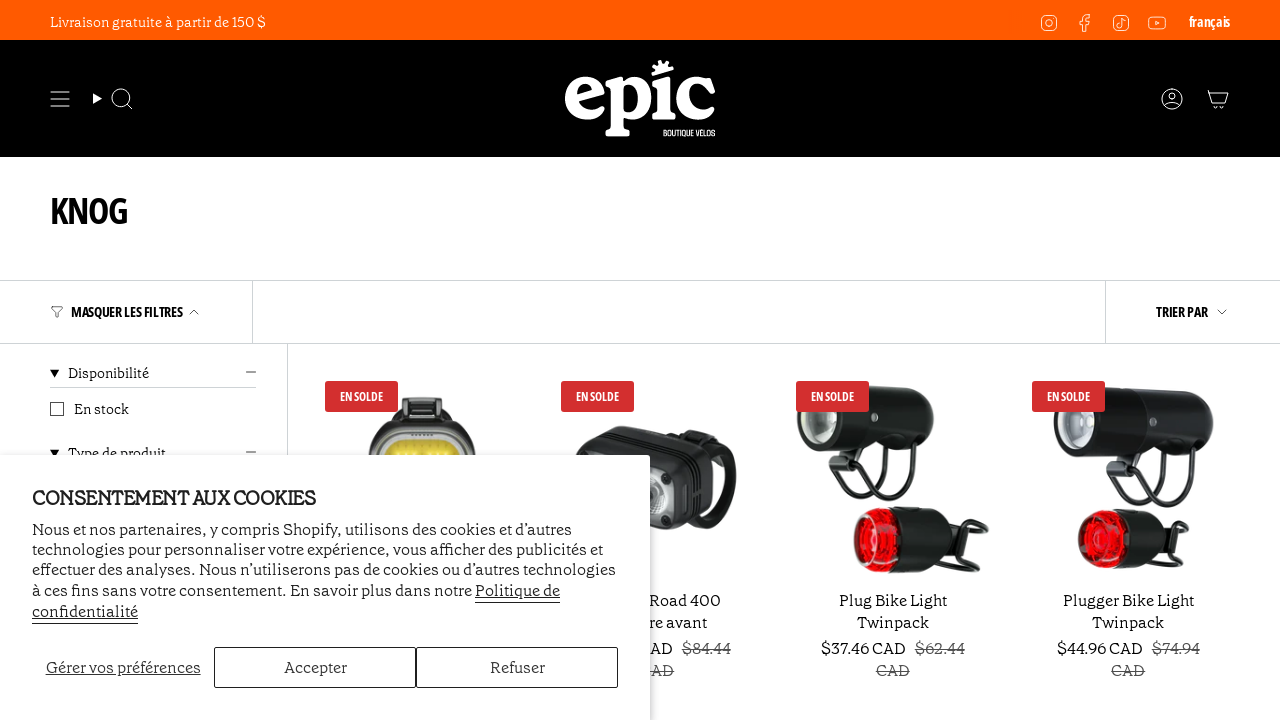

--- FILE ---
content_type: text/html; charset=utf-8
request_url: https://epicbikestore.com/collections/vendors?q=knog
body_size: 36258
content:
<!doctype html>
<html class="no-js no-touch supports-no-cookies" lang="fr">
  <head><meta charset="UTF-8">
<meta http-equiv="X-UA-Compatible" content="IE=edge">
<meta name="viewport" content="width=device-width,initial-scale=1"><meta name="theme-color" content="#ff5a00">
<link rel="canonical" href="https://epicbikestore.com/collections/vendors?q=knog">

<!-- ======================= Custom Meta Robots ========================= -->





  <meta name="robots" content="index,follow">



<!-- ======================= Broadcast Theme V6.1.0 ========================= -->


  <link rel="icon" type="image/png" href="//epicbikestore.com/cdn/shop/files/favicon.png?crop=center&height=32&v=1742592467&width=32">

<link rel="preconnect" href="https://fonts.shopifycdn.com" crossorigin><!-- Title and description ================================================ -->


<title>
    
    knog
    
    
    
      &ndash; Epic Bike Store
    
  </title>


  <meta name="description" content="Découvrez notre boutique spécialisée dans la vente, l&#39;installation, les réparations de vélo de montagne, vélo de route, vélo hybride, fatbike, et bien plus encore. 
">


<meta property="og:site_name" content="Epic Bike Store">
<meta property="og:url" content="https://epicbikestore.com/collections/vendors?q=knog">
<meta property="og:title" content="knog">
<meta property="og:type" content="product.group">
<meta property="og:description" content="Découvrez notre boutique spécialisée dans la vente, l&#39;installation, les réparations de vélo de montagne, vélo de route, vélo hybride, fatbike, et bien plus encore. 
"><meta property="og:image" content="http://epicbikestore.com/cdn/shop/files/logo_reseaux.jpg?v=1695838854">
  <meta property="og:image:secure_url" content="https://epicbikestore.com/cdn/shop/files/logo_reseaux.jpg?v=1695838854">
  <meta property="og:image:width" content="1200">
  <meta property="og:image:height" content="960"><meta name="twitter:card" content="summary_large_image">
<meta name="twitter:title" content="knog">
<meta name="twitter:description" content="Découvrez notre boutique spécialisée dans la vente, l&#39;installation, les réparations de vélo de montagne, vélo de route, vélo hybride, fatbike, et bien plus encore. 
">
<!-- CSS ================================================================== -->
<style data-shopify>
  @font-face {
  font-family: "Open Sans Condensed";
  font-weight: 700;
  font-style: normal;
  font-display: swap;
  src: url("//epicbikestore.com/cdn/fonts/open_sans_condensed/opensanscondensed_n7.540ad984d87539ff9a03e07d9527f1ec85e214bc.woff2") format("woff2"),
       url("//epicbikestore.com/cdn/fonts/open_sans_condensed/opensanscondensed_n7.0ccd6ca2773ce782c7c735ca14a677a02c206a2e.woff") format("woff");
}

  @font-face {
  font-family: Merriweather;
  font-weight: 400;
  font-style: normal;
  font-display: swap;
  src: url("//epicbikestore.com/cdn/fonts/merriweather/merriweather_n4.349a72bc63b970a8b7f00dc33f5bda2ec52f79cc.woff2") format("woff2"),
       url("//epicbikestore.com/cdn/fonts/merriweather/merriweather_n4.5a396c75a89c25b516c9d3cb026490795288d821.woff") format("woff");
}

  @font-face {
  font-family: "Open Sans Condensed";
  font-weight: 700;
  font-style: normal;
  font-display: swap;
  src: url("//epicbikestore.com/cdn/fonts/open_sans_condensed/opensanscondensed_n7.540ad984d87539ff9a03e07d9527f1ec85e214bc.woff2") format("woff2"),
       url("//epicbikestore.com/cdn/fonts/open_sans_condensed/opensanscondensed_n7.0ccd6ca2773ce782c7c735ca14a677a02c206a2e.woff") format("woff");
}

  @font-face {
  font-family: "Open Sans Condensed";
  font-weight: 700;
  font-style: normal;
  font-display: swap;
  src: url("//epicbikestore.com/cdn/fonts/open_sans_condensed/opensanscondensed_n7.540ad984d87539ff9a03e07d9527f1ec85e214bc.woff2") format("woff2"),
       url("//epicbikestore.com/cdn/fonts/open_sans_condensed/opensanscondensed_n7.0ccd6ca2773ce782c7c735ca14a677a02c206a2e.woff") format("woff");
}

  @font-face {
  font-family: Merriweather;
  font-weight: 700;
  font-style: normal;
  font-display: swap;
  src: url("//epicbikestore.com/cdn/fonts/merriweather/merriweather_n7.19270b7a7a551caaabc4ca9d96160fde1ff78390.woff2") format("woff2"),
       url("//epicbikestore.com/cdn/fonts/merriweather/merriweather_n7.cd38b457ece1a89976a4da2d642ece091dc8235f.woff") format("woff");
}


  
    @font-face {
  font-family: Merriweather;
  font-weight: 500;
  font-style: normal;
  font-display: swap;
  src: url("//epicbikestore.com/cdn/fonts/merriweather/merriweather_n5.115fee843491d81abb9c9059507874cb55bd8c69.woff2") format("woff2"),
       url("//epicbikestore.com/cdn/fonts/merriweather/merriweather_n5.f5eab3901bf9b799e13f052e093d390906f24b0c.woff") format("woff");
}

  

  
    @font-face {
  font-family: Merriweather;
  font-weight: 400;
  font-style: italic;
  font-display: swap;
  src: url("//epicbikestore.com/cdn/fonts/merriweather/merriweather_i4.f5b9cf70acd5cd4d838a0ca60bf8178b62cb1301.woff2") format("woff2"),
       url("//epicbikestore.com/cdn/fonts/merriweather/merriweather_i4.946cfa27ccfc2ba1850f3e8d4115a49e1be34578.woff") format("woff");
}

  

  
    @font-face {
  font-family: Merriweather;
  font-weight: 500;
  font-style: italic;
  font-display: swap;
  src: url("//epicbikestore.com/cdn/fonts/merriweather/merriweather_i5.3515f9d6477f26776935c07dc393bfdabe5c0afc.woff2") format("woff2"),
       url("//epicbikestore.com/cdn/fonts/merriweather/merriweather_i5.0091a4f213efa059451dfdc6f9b9d56fd8326773.woff") format("woff");
}

  

  
    @font-face {
  font-family: "Open Sans Condensed";
  font-weight: 800;
  font-style: normal;
  font-display: swap;
  src: url("//epicbikestore.com/cdn/fonts/open_sans_condensed/opensanscondensed_n8.e2120c1caaab8e7145b20124974b5a856249b24d.woff2") format("woff2"),
       url("//epicbikestore.com/cdn/fonts/open_sans_condensed/opensanscondensed_n8.1ad3d6728c568464d7a44917e9b089a609b2251e.woff") format("woff");
}

  

  

  
    :root,
    .color-scheme-1 {--COLOR-BG-GRADIENT: #ffffff;
      --COLOR-BG: #ffffff;
      --COLOR-BG-RGB: 255, 255, 255;

      --COLOR-BG-ACCENT: #fefaf8;
      --COLOR-BG-ACCENT-LIGHTEN: #ffffff;

      /* === Link Color ===*/

      --COLOR-LINK: #282c2e;
      --COLOR-LINK-HOVER: rgba(40, 44, 46, 0.7);
      --COLOR-LINK-OPPOSITE: #ffffff;

      --COLOR-TEXT: #000000;
      --COLOR-TEXT-HOVER: rgba(0, 0, 0, 0.7);
      --COLOR-TEXT-LIGHT: #4d4d4d;
      --COLOR-TEXT-DARK: #000000;
      --COLOR-TEXT-A5:  rgba(0, 0, 0, 0.05);
      --COLOR-TEXT-A35: rgba(0, 0, 0, 0.35);
      --COLOR-TEXT-A50: rgba(0, 0, 0, 0.5);
      --COLOR-TEXT-A80: rgba(0, 0, 0, 0.8);


      --COLOR-BORDER: rgb(206, 211, 214);
      --COLOR-BORDER-LIGHT: #e2e5e6;
      --COLOR-BORDER-DARK: #96a1a8;
      --COLOR-BORDER-HAIRLINE: #f7f7f7;

      --overlay-bg: #000000;

      /* === Bright color ===*/
      --COLOR-ACCENT: #ff5a00;
      --COLOR-ACCENT-HOVER: #b33f00;
      --COLOR-ACCENT-FADE: rgba(255, 90, 0, 0.05);
      --COLOR-ACCENT-LIGHT: #ffbd99;

      /* === Default Cart Gradient ===*/

      --FREE-SHIPPING-GRADIENT: linear-gradient(to right, var(--COLOR-ACCENT-LIGHT) 0%, var(--accent) 100%);

      /* === Buttons ===*/
      --BTN-PRIMARY-BG: #ff5a00;
      --BTN-PRIMARY-TEXT: #ffffff;
      --BTN-PRIMARY-BORDER: #ff5a00;

      
      
        --BTN-PRIMARY-BG-BRIGHTER: #e65100;
      

      --BTN-SECONDARY-BG: #0c70ff;
      --BTN-SECONDARY-TEXT: #ffffff;
      --BTN-SECONDARY-BORDER: #0c70ff;

      
      
        --BTN-SECONDARY-BG-BRIGHTER: #0063f2;
      

      
--COLOR-BG-BRIGHTER: #f2f2f2;

      --COLOR-BG-ALPHA-25: rgba(255, 255, 255, 0.25);
      --COLOR-BG-TRANSPARENT: rgba(255, 255, 255, 0);--COLOR-FOOTER-BG-HAIRLINE: #f7f7f7;

      /* Dynamic color variables */
      --accent: var(--COLOR-ACCENT);
      --accent-fade: var(--COLOR-ACCENT-FADE);
      --accent-hover: var(--COLOR-ACCENT-HOVER);
      --border: var(--COLOR-BORDER);
      --border-dark: var(--COLOR-BORDER-DARK);
      --border-light: var(--COLOR-BORDER-LIGHT);
      --border-hairline: var(--COLOR-BORDER-HAIRLINE);
      --bg: var(--COLOR-BG-GRADIENT, var(--COLOR-BG));
      --bg-accent: var(--COLOR-BG-ACCENT);
      --bg-accent-lighten: var(--COLOR-BG-ACCENT-LIGHTEN);
      --icons: var(--COLOR-TEXT);
      --link: var(--COLOR-LINK);
      --link-hover: var(--COLOR-LINK-HOVER);
      --link-opposite: var(--COLOR-LINK-OPPOSITE);
      --text: var(--COLOR-TEXT);
      --text-dark: var(--COLOR-TEXT-DARK);
      --text-light: var(--COLOR-TEXT-LIGHT);
      --text-hover: var(--COLOR-TEXT-HOVER);
      --text-a5: var(--COLOR-TEXT-A5);
      --text-a35: var(--COLOR-TEXT-A35);
      --text-a50: var(--COLOR-TEXT-A50);
      --text-a80: var(--COLOR-TEXT-A80);
    }
  
    
    .color-scheme-2 {--COLOR-BG-GRADIENT: #ff5a00;
      --COLOR-BG: #ff5a00;
      --COLOR-BG-RGB: 255, 90, 0;

      --COLOR-BG-ACCENT: #ced3d6;
      --COLOR-BG-ACCENT-LIGHTEN: #f8f8f9;

      /* === Link Color ===*/

      --COLOR-LINK: #ffffff;
      --COLOR-LINK-HOVER: rgba(255, 255, 255, 0.7);
      --COLOR-LINK-OPPOSITE: #000000;

      --COLOR-TEXT: #ffffff;
      --COLOR-TEXT-HOVER: rgba(255, 255, 255, 0.7);
      --COLOR-TEXT-LIGHT: #ffceb3;
      --COLOR-TEXT-DARK: #d9d9d9;
      --COLOR-TEXT-A5:  rgba(255, 255, 255, 0.05);
      --COLOR-TEXT-A35: rgba(255, 255, 255, 0.35);
      --COLOR-TEXT-A50: rgba(255, 255, 255, 0.5);
      --COLOR-TEXT-A80: rgba(255, 255, 255, 0.8);


      --COLOR-BORDER: rgb(206, 211, 214);
      --COLOR-BORDER-LIGHT: #e2a380;
      --COLOR-BORDER-DARK: #96a1a8;
      --COLOR-BORDER-HAIRLINE: #f05500;

      --overlay-bg: #ced3d6;

      /* === Bright color ===*/
      --COLOR-ACCENT: #0c70ff;
      --COLOR-ACCENT-HOVER: #004ebf;
      --COLOR-ACCENT-FADE: rgba(12, 112, 255, 0.05);
      --COLOR-ACCENT-LIGHT: #a5caff;

      /* === Default Cart Gradient ===*/

      --FREE-SHIPPING-GRADIENT: linear-gradient(to right, var(--COLOR-ACCENT-LIGHT) 0%, var(--accent) 100%);

      /* === Buttons ===*/
      --BTN-PRIMARY-BG: #0c70ff;
      --BTN-PRIMARY-TEXT: #ffffff;
      --BTN-PRIMARY-BORDER: #0c70ff;

      
      
        --BTN-PRIMARY-BG-BRIGHTER: #0063f2;
      

      --BTN-SECONDARY-BG: #ffffff;
      --BTN-SECONDARY-TEXT: #ff5a00;
      --BTN-SECONDARY-BORDER: #ffffff;

      
      
        --BTN-SECONDARY-BG-BRIGHTER: #f2f2f2;
      

      
--COLOR-BG-BRIGHTER: #e65100;

      --COLOR-BG-ALPHA-25: rgba(255, 90, 0, 0.25);
      --COLOR-BG-TRANSPARENT: rgba(255, 90, 0, 0);--COLOR-FOOTER-BG-HAIRLINE: #f05500;

      /* Dynamic color variables */
      --accent: var(--COLOR-ACCENT);
      --accent-fade: var(--COLOR-ACCENT-FADE);
      --accent-hover: var(--COLOR-ACCENT-HOVER);
      --border: var(--COLOR-BORDER);
      --border-dark: var(--COLOR-BORDER-DARK);
      --border-light: var(--COLOR-BORDER-LIGHT);
      --border-hairline: var(--COLOR-BORDER-HAIRLINE);
      --bg: var(--COLOR-BG-GRADIENT, var(--COLOR-BG));
      --bg-accent: var(--COLOR-BG-ACCENT);
      --bg-accent-lighten: var(--COLOR-BG-ACCENT-LIGHTEN);
      --icons: var(--COLOR-TEXT);
      --link: var(--COLOR-LINK);
      --link-hover: var(--COLOR-LINK-HOVER);
      --link-opposite: var(--COLOR-LINK-OPPOSITE);
      --text: var(--COLOR-TEXT);
      --text-dark: var(--COLOR-TEXT-DARK);
      --text-light: var(--COLOR-TEXT-LIGHT);
      --text-hover: var(--COLOR-TEXT-HOVER);
      --text-a5: var(--COLOR-TEXT-A5);
      --text-a35: var(--COLOR-TEXT-A35);
      --text-a50: var(--COLOR-TEXT-A50);
      --text-a80: var(--COLOR-TEXT-A80);
    }
  
    
    .color-scheme-3 {--COLOR-BG-GRADIENT: #ced3d6;
      --COLOR-BG: #ced3d6;
      --COLOR-BG-RGB: 206, 211, 214;

      --COLOR-BG-ACCENT: #ffffff;
      --COLOR-BG-ACCENT-LIGHTEN: #ffffff;

      /* === Link Color ===*/

      --COLOR-LINK: #282c2e;
      --COLOR-LINK-HOVER: rgba(40, 44, 46, 0.7);
      --COLOR-LINK-OPPOSITE: #ffffff;

      --COLOR-TEXT: #212121;
      --COLOR-TEXT-HOVER: rgba(33, 33, 33, 0.7);
      --COLOR-TEXT-LIGHT: #555657;
      --COLOR-TEXT-DARK: #000000;
      --COLOR-TEXT-A5:  rgba(33, 33, 33, 0.05);
      --COLOR-TEXT-A35: rgba(33, 33, 33, 0.35);
      --COLOR-TEXT-A50: rgba(33, 33, 33, 0.5);
      --COLOR-TEXT-A80: rgba(33, 33, 33, 0.8);


      --COLOR-BORDER: rgb(209, 205, 196);
      --COLOR-BORDER-LIGHT: #d0cfcb;
      --COLOR-BORDER-DARK: #a49c8b;
      --COLOR-BORDER-HAIRLINE: #c6cccf;

      --overlay-bg: #000000;

      /* === Bright color ===*/
      --COLOR-ACCENT: #ab8c52;
      --COLOR-ACCENT-HOVER: #806430;
      --COLOR-ACCENT-FADE: rgba(171, 140, 82, 0.05);
      --COLOR-ACCENT-LIGHT: #e8d4ae;

      /* === Default Cart Gradient ===*/

      --FREE-SHIPPING-GRADIENT: linear-gradient(to right, var(--COLOR-ACCENT-LIGHT) 0%, var(--accent) 100%);

      /* === Buttons ===*/
      --BTN-PRIMARY-BG: #0c70ff;
      --BTN-PRIMARY-TEXT: #ffffff;
      --BTN-PRIMARY-BORDER: #0c70ff;

      
      
        --BTN-PRIMARY-BG-BRIGHTER: #0063f2;
      

      --BTN-SECONDARY-BG: #ff5a00;
      --BTN-SECONDARY-TEXT: #ffffff;
      --BTN-SECONDARY-BORDER: #ff5a00;

      
      
        --BTN-SECONDARY-BG-BRIGHTER: #e65100;
      

      
--COLOR-BG-BRIGHTER: #c0c7ca;

      --COLOR-BG-ALPHA-25: rgba(206, 211, 214, 0.25);
      --COLOR-BG-TRANSPARENT: rgba(206, 211, 214, 0);--COLOR-FOOTER-BG-HAIRLINE: #c6cccf;

      /* Dynamic color variables */
      --accent: var(--COLOR-ACCENT);
      --accent-fade: var(--COLOR-ACCENT-FADE);
      --accent-hover: var(--COLOR-ACCENT-HOVER);
      --border: var(--COLOR-BORDER);
      --border-dark: var(--COLOR-BORDER-DARK);
      --border-light: var(--COLOR-BORDER-LIGHT);
      --border-hairline: var(--COLOR-BORDER-HAIRLINE);
      --bg: var(--COLOR-BG-GRADIENT, var(--COLOR-BG));
      --bg-accent: var(--COLOR-BG-ACCENT);
      --bg-accent-lighten: var(--COLOR-BG-ACCENT-LIGHTEN);
      --icons: var(--COLOR-TEXT);
      --link: var(--COLOR-LINK);
      --link-hover: var(--COLOR-LINK-HOVER);
      --link-opposite: var(--COLOR-LINK-OPPOSITE);
      --text: var(--COLOR-TEXT);
      --text-dark: var(--COLOR-TEXT-DARK);
      --text-light: var(--COLOR-TEXT-LIGHT);
      --text-hover: var(--COLOR-TEXT-HOVER);
      --text-a5: var(--COLOR-TEXT-A5);
      --text-a35: var(--COLOR-TEXT-A35);
      --text-a50: var(--COLOR-TEXT-A50);
      --text-a80: var(--COLOR-TEXT-A80);
    }
  
    
    .color-scheme-4 {--COLOR-BG-GRADIENT: rgba(0,0,0,0);
      --COLOR-BG: rgba(0,0,0,0);
      --COLOR-BG-RGB: 0, 0, 0;

      --COLOR-BG-ACCENT: rgba(0,0,0,0);
      --COLOR-BG-ACCENT-LIGHTEN: rgba(38, 38, 38, 0.0);

      /* === Link Color ===*/

      --COLOR-LINK: #282c2e;
      --COLOR-LINK-HOVER: rgba(40, 44, 46, 0.7);
      --COLOR-LINK-OPPOSITE: #ffffff;

      --COLOR-TEXT: #ffffff;
      --COLOR-TEXT-HOVER: rgba(255, 255, 255, 0.7);
      --COLOR-TEXT-LIGHT: rgba(179, 179, 179, 0.7);
      --COLOR-TEXT-DARK: #d9d9d9;
      --COLOR-TEXT-A5:  rgba(255, 255, 255, 0.05);
      --COLOR-TEXT-A35: rgba(255, 255, 255, 0.35);
      --COLOR-TEXT-A50: rgba(255, 255, 255, 0.5);
      --COLOR-TEXT-A80: rgba(255, 255, 255, 0.8);


      --COLOR-BORDER: rgb(206, 211, 214);
      --COLOR-BORDER-LIGHT: rgba(124, 127, 128, 0.6);
      --COLOR-BORDER-DARK: #96a1a8;
      --COLOR-BORDER-HAIRLINE: rgba(0, 0, 0, 0.0);

      --overlay-bg: #000000;

      /* === Bright color ===*/
      --COLOR-ACCENT: #ff5a00;
      --COLOR-ACCENT-HOVER: #b33f00;
      --COLOR-ACCENT-FADE: rgba(255, 90, 0, 0.05);
      --COLOR-ACCENT-LIGHT: #ffbd99;

      /* === Default Cart Gradient ===*/

      --FREE-SHIPPING-GRADIENT: linear-gradient(to right, var(--COLOR-ACCENT-LIGHT) 0%, var(--accent) 100%);

      /* === Buttons ===*/
      --BTN-PRIMARY-BG: #ff5a00;
      --BTN-PRIMARY-TEXT: #ffffff;
      --BTN-PRIMARY-BORDER: #ff5a00;

      
      
        --BTN-PRIMARY-BG-BRIGHTER: #e65100;
      

      --BTN-SECONDARY-BG: #0c70ff;
      --BTN-SECONDARY-TEXT: #ffffff;
      --BTN-SECONDARY-BORDER: #0c70ff;

      
      
        --BTN-SECONDARY-BG-BRIGHTER: #0063f2;
      

      
--COLOR-BG-BRIGHTER: rgba(26, 26, 26, 0.0);

      --COLOR-BG-ALPHA-25: rgba(0, 0, 0, 0.25);
      --COLOR-BG-TRANSPARENT: rgba(0, 0, 0, 0);--COLOR-FOOTER-BG-HAIRLINE: rgba(8, 8, 8, 0.0);

      /* Dynamic color variables */
      --accent: var(--COLOR-ACCENT);
      --accent-fade: var(--COLOR-ACCENT-FADE);
      --accent-hover: var(--COLOR-ACCENT-HOVER);
      --border: var(--COLOR-BORDER);
      --border-dark: var(--COLOR-BORDER-DARK);
      --border-light: var(--COLOR-BORDER-LIGHT);
      --border-hairline: var(--COLOR-BORDER-HAIRLINE);
      --bg: var(--COLOR-BG-GRADIENT, var(--COLOR-BG));
      --bg-accent: var(--COLOR-BG-ACCENT);
      --bg-accent-lighten: var(--COLOR-BG-ACCENT-LIGHTEN);
      --icons: var(--COLOR-TEXT);
      --link: var(--COLOR-LINK);
      --link-hover: var(--COLOR-LINK-HOVER);
      --link-opposite: var(--COLOR-LINK-OPPOSITE);
      --text: var(--COLOR-TEXT);
      --text-dark: var(--COLOR-TEXT-DARK);
      --text-light: var(--COLOR-TEXT-LIGHT);
      --text-hover: var(--COLOR-TEXT-HOVER);
      --text-a5: var(--COLOR-TEXT-A5);
      --text-a35: var(--COLOR-TEXT-A35);
      --text-a50: var(--COLOR-TEXT-A50);
      --text-a80: var(--COLOR-TEXT-A80);
    }
  
    
    .color-scheme-5 {--COLOR-BG-GRADIENT: #000000;
      --COLOR-BG: #000000;
      --COLOR-BG-RGB: 0, 0, 0;

      --COLOR-BG-ACCENT: #ced3d6;
      --COLOR-BG-ACCENT-LIGHTEN: #f8f8f9;

      /* === Link Color ===*/

      --COLOR-LINK: #ff5a00;
      --COLOR-LINK-HOVER: rgba(255, 90, 0, 0.7);
      --COLOR-LINK-OPPOSITE: #ffffff;

      --COLOR-TEXT: #ffffff;
      --COLOR-TEXT-HOVER: rgba(255, 255, 255, 0.7);
      --COLOR-TEXT-LIGHT: #b3b3b3;
      --COLOR-TEXT-DARK: #d9d9d9;
      --COLOR-TEXT-A5:  rgba(255, 255, 255, 0.05);
      --COLOR-TEXT-A35: rgba(255, 255, 255, 0.35);
      --COLOR-TEXT-A50: rgba(255, 255, 255, 0.5);
      --COLOR-TEXT-A80: rgba(255, 255, 255, 0.8);


      --COLOR-BORDER: rgb(255, 255, 255);
      --COLOR-BORDER-LIGHT: #999999;
      --COLOR-BORDER-DARK: #cccccc;
      --COLOR-BORDER-HAIRLINE: #000000;

      --overlay-bg: #000000;

      /* === Bright color ===*/
      --COLOR-ACCENT: #ced3d6;
      --COLOR-ACCENT-HOVER: #9cafbc;
      --COLOR-ACCENT-FADE: rgba(206, 211, 214, 0.05);
      --COLOR-ACCENT-LIGHT: #ffffff;

      /* === Default Cart Gradient ===*/

      --FREE-SHIPPING-GRADIENT: linear-gradient(to right, var(--COLOR-ACCENT-LIGHT) 0%, var(--accent) 100%);

      /* === Buttons ===*/
      --BTN-PRIMARY-BG: #ff5a00;
      --BTN-PRIMARY-TEXT: #ffffff;
      --BTN-PRIMARY-BORDER: #ff5a00;

      
      
        --BTN-PRIMARY-BG-BRIGHTER: #e65100;
      

      --BTN-SECONDARY-BG: #0c70ff;
      --BTN-SECONDARY-TEXT: #ffffff;
      --BTN-SECONDARY-BORDER: #0c70ff;

      
      
        --BTN-SECONDARY-BG-BRIGHTER: #0063f2;
      

      
--COLOR-BG-BRIGHTER: #1a1a1a;

      --COLOR-BG-ALPHA-25: rgba(0, 0, 0, 0.25);
      --COLOR-BG-TRANSPARENT: rgba(0, 0, 0, 0);--COLOR-FOOTER-BG-HAIRLINE: #080808;

      /* Dynamic color variables */
      --accent: var(--COLOR-ACCENT);
      --accent-fade: var(--COLOR-ACCENT-FADE);
      --accent-hover: var(--COLOR-ACCENT-HOVER);
      --border: var(--COLOR-BORDER);
      --border-dark: var(--COLOR-BORDER-DARK);
      --border-light: var(--COLOR-BORDER-LIGHT);
      --border-hairline: var(--COLOR-BORDER-HAIRLINE);
      --bg: var(--COLOR-BG-GRADIENT, var(--COLOR-BG));
      --bg-accent: var(--COLOR-BG-ACCENT);
      --bg-accent-lighten: var(--COLOR-BG-ACCENT-LIGHTEN);
      --icons: var(--COLOR-TEXT);
      --link: var(--COLOR-LINK);
      --link-hover: var(--COLOR-LINK-HOVER);
      --link-opposite: var(--COLOR-LINK-OPPOSITE);
      --text: var(--COLOR-TEXT);
      --text-dark: var(--COLOR-TEXT-DARK);
      --text-light: var(--COLOR-TEXT-LIGHT);
      --text-hover: var(--COLOR-TEXT-HOVER);
      --text-a5: var(--COLOR-TEXT-A5);
      --text-a35: var(--COLOR-TEXT-A35);
      --text-a50: var(--COLOR-TEXT-A50);
      --text-a80: var(--COLOR-TEXT-A80);
    }
  
    
    .color-scheme-6 {--COLOR-BG-GRADIENT: #ffffff;
      --COLOR-BG: #ffffff;
      --COLOR-BG-RGB: 255, 255, 255;

      --COLOR-BG-ACCENT: #ced3d6;
      --COLOR-BG-ACCENT-LIGHTEN: #f8f8f9;

      /* === Link Color ===*/

      --COLOR-LINK: #ff5a00;
      --COLOR-LINK-HOVER: rgba(255, 90, 0, 0.7);
      --COLOR-LINK-OPPOSITE: #ffffff;

      --COLOR-TEXT: #ffffff;
      --COLOR-TEXT-HOVER: rgba(255, 255, 255, 0.7);
      --COLOR-TEXT-LIGHT: #ffffff;
      --COLOR-TEXT-DARK: #d9d9d9;
      --COLOR-TEXT-A5:  rgba(255, 255, 255, 0.05);
      --COLOR-TEXT-A35: rgba(255, 255, 255, 0.35);
      --COLOR-TEXT-A50: rgba(255, 255, 255, 0.5);
      --COLOR-TEXT-A80: rgba(255, 255, 255, 0.8);


      --COLOR-BORDER: rgb(255, 255, 255);
      --COLOR-BORDER-LIGHT: #ffffff;
      --COLOR-BORDER-DARK: #cccccc;
      --COLOR-BORDER-HAIRLINE: #f7f7f7;

      --overlay-bg: #000000;

      /* === Bright color ===*/
      --COLOR-ACCENT: #ced3d6;
      --COLOR-ACCENT-HOVER: #9cafbc;
      --COLOR-ACCENT-FADE: rgba(206, 211, 214, 0.05);
      --COLOR-ACCENT-LIGHT: #ffffff;

      /* === Default Cart Gradient ===*/

      --FREE-SHIPPING-GRADIENT: linear-gradient(to right, var(--COLOR-ACCENT-LIGHT) 0%, var(--accent) 100%);

      /* === Buttons ===*/
      --BTN-PRIMARY-BG: #ff5a00;
      --BTN-PRIMARY-TEXT: #ffffff;
      --BTN-PRIMARY-BORDER: #ff5a00;

      
      
        --BTN-PRIMARY-BG-BRIGHTER: #e65100;
      

      --BTN-SECONDARY-BG: #0c70ff;
      --BTN-SECONDARY-TEXT: #ffffff;
      --BTN-SECONDARY-BORDER: #0c70ff;

      
      
        --BTN-SECONDARY-BG-BRIGHTER: #0063f2;
      

      
--COLOR-BG-BRIGHTER: #f2f2f2;

      --COLOR-BG-ALPHA-25: rgba(255, 255, 255, 0.25);
      --COLOR-BG-TRANSPARENT: rgba(255, 255, 255, 0);--COLOR-FOOTER-BG-HAIRLINE: #f7f7f7;

      /* Dynamic color variables */
      --accent: var(--COLOR-ACCENT);
      --accent-fade: var(--COLOR-ACCENT-FADE);
      --accent-hover: var(--COLOR-ACCENT-HOVER);
      --border: var(--COLOR-BORDER);
      --border-dark: var(--COLOR-BORDER-DARK);
      --border-light: var(--COLOR-BORDER-LIGHT);
      --border-hairline: var(--COLOR-BORDER-HAIRLINE);
      --bg: var(--COLOR-BG-GRADIENT, var(--COLOR-BG));
      --bg-accent: var(--COLOR-BG-ACCENT);
      --bg-accent-lighten: var(--COLOR-BG-ACCENT-LIGHTEN);
      --icons: var(--COLOR-TEXT);
      --link: var(--COLOR-LINK);
      --link-hover: var(--COLOR-LINK-HOVER);
      --link-opposite: var(--COLOR-LINK-OPPOSITE);
      --text: var(--COLOR-TEXT);
      --text-dark: var(--COLOR-TEXT-DARK);
      --text-light: var(--COLOR-TEXT-LIGHT);
      --text-hover: var(--COLOR-TEXT-HOVER);
      --text-a5: var(--COLOR-TEXT-A5);
      --text-a35: var(--COLOR-TEXT-A35);
      --text-a50: var(--COLOR-TEXT-A50);
      --text-a80: var(--COLOR-TEXT-A80);
    }
  
    
    .color-scheme-7 {--COLOR-BG-GRADIENT: #f5f2ec;
      --COLOR-BG: #f5f2ec;
      --COLOR-BG-RGB: 245, 242, 236;

      --COLOR-BG-ACCENT: #f5f2ec;
      --COLOR-BG-ACCENT-LIGHTEN: #ffffff;

      /* === Link Color ===*/

      --COLOR-LINK: #282c2e;
      --COLOR-LINK-HOVER: rgba(40, 44, 46, 0.7);
      --COLOR-LINK-OPPOSITE: #ffffff;

      --COLOR-TEXT: #685a3f;
      --COLOR-TEXT-HOVER: rgba(104, 90, 63, 0.7);
      --COLOR-TEXT-LIGHT: #928873;
      --COLOR-TEXT-DARK: #3d321e;
      --COLOR-TEXT-A5:  rgba(104, 90, 63, 0.05);
      --COLOR-TEXT-A35: rgba(104, 90, 63, 0.35);
      --COLOR-TEXT-A50: rgba(104, 90, 63, 0.5);
      --COLOR-TEXT-A80: rgba(104, 90, 63, 0.8);


      --COLOR-BORDER: rgb(209, 205, 196);
      --COLOR-BORDER-LIGHT: #dfdcd4;
      --COLOR-BORDER-DARK: #a49c8b;
      --COLOR-BORDER-HAIRLINE: #f0ebe2;

      --overlay-bg: #000000;

      /* === Bright color ===*/
      --COLOR-ACCENT: #ab8c52;
      --COLOR-ACCENT-HOVER: #806430;
      --COLOR-ACCENT-FADE: rgba(171, 140, 82, 0.05);
      --COLOR-ACCENT-LIGHT: #e8d4ae;

      /* === Default Cart Gradient ===*/

      --FREE-SHIPPING-GRADIENT: linear-gradient(to right, var(--COLOR-ACCENT-LIGHT) 0%, var(--accent) 100%);

      /* === Buttons ===*/
      --BTN-PRIMARY-BG: #212121;
      --BTN-PRIMARY-TEXT: #ffffff;
      --BTN-PRIMARY-BORDER: #212121;

      
      
        --BTN-PRIMARY-BG-BRIGHTER: #3b3b3b;
      

      --BTN-SECONDARY-BG: #ab8c52;
      --BTN-SECONDARY-TEXT: #ffffff;
      --BTN-SECONDARY-BORDER: #ab8c52;

      
      
        --BTN-SECONDARY-BG-BRIGHTER: #9a7e4a;
      

      
--COLOR-BG-BRIGHTER: #ece7db;

      --COLOR-BG-ALPHA-25: rgba(245, 242, 236, 0.25);
      --COLOR-BG-TRANSPARENT: rgba(245, 242, 236, 0);--COLOR-FOOTER-BG-HAIRLINE: #f0ebe2;

      /* Dynamic color variables */
      --accent: var(--COLOR-ACCENT);
      --accent-fade: var(--COLOR-ACCENT-FADE);
      --accent-hover: var(--COLOR-ACCENT-HOVER);
      --border: var(--COLOR-BORDER);
      --border-dark: var(--COLOR-BORDER-DARK);
      --border-light: var(--COLOR-BORDER-LIGHT);
      --border-hairline: var(--COLOR-BORDER-HAIRLINE);
      --bg: var(--COLOR-BG-GRADIENT, var(--COLOR-BG));
      --bg-accent: var(--COLOR-BG-ACCENT);
      --bg-accent-lighten: var(--COLOR-BG-ACCENT-LIGHTEN);
      --icons: var(--COLOR-TEXT);
      --link: var(--COLOR-LINK);
      --link-hover: var(--COLOR-LINK-HOVER);
      --link-opposite: var(--COLOR-LINK-OPPOSITE);
      --text: var(--COLOR-TEXT);
      --text-dark: var(--COLOR-TEXT-DARK);
      --text-light: var(--COLOR-TEXT-LIGHT);
      --text-hover: var(--COLOR-TEXT-HOVER);
      --text-a5: var(--COLOR-TEXT-A5);
      --text-a35: var(--COLOR-TEXT-A35);
      --text-a50: var(--COLOR-TEXT-A50);
      --text-a80: var(--COLOR-TEXT-A80);
    }
  
    
    .color-scheme-8 {--COLOR-BG-GRADIENT: #eae6dd;
      --COLOR-BG: #eae6dd;
      --COLOR-BG-RGB: 234, 230, 221;

      --COLOR-BG-ACCENT: #f5f2ec;
      --COLOR-BG-ACCENT-LIGHTEN: #ffffff;

      /* === Link Color ===*/

      --COLOR-LINK: #282c2e;
      --COLOR-LINK-HOVER: rgba(40, 44, 46, 0.7);
      --COLOR-LINK-OPPOSITE: #ffffff;

      --COLOR-TEXT: #212121;
      --COLOR-TEXT-HOVER: rgba(33, 33, 33, 0.7);
      --COLOR-TEXT-LIGHT: #5d5c59;
      --COLOR-TEXT-DARK: #000000;
      --COLOR-TEXT-A5:  rgba(33, 33, 33, 0.05);
      --COLOR-TEXT-A35: rgba(33, 33, 33, 0.35);
      --COLOR-TEXT-A50: rgba(33, 33, 33, 0.5);
      --COLOR-TEXT-A80: rgba(33, 33, 33, 0.8);


      --COLOR-BORDER: rgb(209, 205, 196);
      --COLOR-BORDER-LIGHT: #dbd7ce;
      --COLOR-BORDER-DARK: #a49c8b;
      --COLOR-BORDER-HAIRLINE: #e4dfd4;

      --overlay-bg: #000000;

      /* === Bright color ===*/
      --COLOR-ACCENT: #ab8c52;
      --COLOR-ACCENT-HOVER: #806430;
      --COLOR-ACCENT-FADE: rgba(171, 140, 82, 0.05);
      --COLOR-ACCENT-LIGHT: #e8d4ae;

      /* === Default Cart Gradient ===*/

      --FREE-SHIPPING-GRADIENT: linear-gradient(to right, var(--COLOR-ACCENT-LIGHT) 0%, var(--accent) 100%);

      /* === Buttons ===*/
      --BTN-PRIMARY-BG: #212121;
      --BTN-PRIMARY-TEXT: #ffffff;
      --BTN-PRIMARY-BORDER: #212121;

      
      
        --BTN-PRIMARY-BG-BRIGHTER: #3b3b3b;
      

      --BTN-SECONDARY-BG: #ab8c52;
      --BTN-SECONDARY-TEXT: #ffffff;
      --BTN-SECONDARY-BORDER: #ab8c52;

      
      
        --BTN-SECONDARY-BG-BRIGHTER: #9a7e4a;
      

      
--COLOR-BG-BRIGHTER: #e0dacd;

      --COLOR-BG-ALPHA-25: rgba(234, 230, 221, 0.25);
      --COLOR-BG-TRANSPARENT: rgba(234, 230, 221, 0);--COLOR-FOOTER-BG-HAIRLINE: #e4dfd4;

      /* Dynamic color variables */
      --accent: var(--COLOR-ACCENT);
      --accent-fade: var(--COLOR-ACCENT-FADE);
      --accent-hover: var(--COLOR-ACCENT-HOVER);
      --border: var(--COLOR-BORDER);
      --border-dark: var(--COLOR-BORDER-DARK);
      --border-light: var(--COLOR-BORDER-LIGHT);
      --border-hairline: var(--COLOR-BORDER-HAIRLINE);
      --bg: var(--COLOR-BG-GRADIENT, var(--COLOR-BG));
      --bg-accent: var(--COLOR-BG-ACCENT);
      --bg-accent-lighten: var(--COLOR-BG-ACCENT-LIGHTEN);
      --icons: var(--COLOR-TEXT);
      --link: var(--COLOR-LINK);
      --link-hover: var(--COLOR-LINK-HOVER);
      --link-opposite: var(--COLOR-LINK-OPPOSITE);
      --text: var(--COLOR-TEXT);
      --text-dark: var(--COLOR-TEXT-DARK);
      --text-light: var(--COLOR-TEXT-LIGHT);
      --text-hover: var(--COLOR-TEXT-HOVER);
      --text-a5: var(--COLOR-TEXT-A5);
      --text-a35: var(--COLOR-TEXT-A35);
      --text-a50: var(--COLOR-TEXT-A50);
      --text-a80: var(--COLOR-TEXT-A80);
    }
  
    
    .color-scheme-9 {--COLOR-BG-GRADIENT: #fcfbf9;
      --COLOR-BG: #fcfbf9;
      --COLOR-BG-RGB: 252, 251, 249;

      --COLOR-BG-ACCENT: #f5f2ec;
      --COLOR-BG-ACCENT-LIGHTEN: #ffffff;

      /* === Link Color ===*/

      --COLOR-LINK: #282c2e;
      --COLOR-LINK-HOVER: rgba(40, 44, 46, 0.7);
      --COLOR-LINK-OPPOSITE: #ffffff;

      --COLOR-TEXT: #212121;
      --COLOR-TEXT-HOVER: rgba(33, 33, 33, 0.7);
      --COLOR-TEXT-LIGHT: #636262;
      --COLOR-TEXT-DARK: #000000;
      --COLOR-TEXT-A5:  rgba(33, 33, 33, 0.05);
      --COLOR-TEXT-A35: rgba(33, 33, 33, 0.35);
      --COLOR-TEXT-A50: rgba(33, 33, 33, 0.5);
      --COLOR-TEXT-A80: rgba(33, 33, 33, 0.8);


      --COLOR-BORDER: rgb(234, 234, 234);
      --COLOR-BORDER-LIGHT: #f1f1f0;
      --COLOR-BORDER-DARK: #b7b7b7;
      --COLOR-BORDER-HAIRLINE: #f7f4ef;

      --overlay-bg: #000000;

      /* === Bright color ===*/
      --COLOR-ACCENT: #ab8c52;
      --COLOR-ACCENT-HOVER: #806430;
      --COLOR-ACCENT-FADE: rgba(171, 140, 82, 0.05);
      --COLOR-ACCENT-LIGHT: #e8d4ae;

      /* === Default Cart Gradient ===*/

      --FREE-SHIPPING-GRADIENT: linear-gradient(to right, var(--COLOR-ACCENT-LIGHT) 0%, var(--accent) 100%);

      /* === Buttons ===*/
      --BTN-PRIMARY-BG: #212121;
      --BTN-PRIMARY-TEXT: #ffffff;
      --BTN-PRIMARY-BORDER: #212121;

      
      
        --BTN-PRIMARY-BG-BRIGHTER: #3b3b3b;
      

      --BTN-SECONDARY-BG: #f5f2ec;
      --BTN-SECONDARY-TEXT: #212121;
      --BTN-SECONDARY-BORDER: #f5f2ec;

      
      
        --BTN-SECONDARY-BG-BRIGHTER: #ece7db;
      

      
--COLOR-BG-BRIGHTER: #f4f0e8;

      --COLOR-BG-ALPHA-25: rgba(252, 251, 249, 0.25);
      --COLOR-BG-TRANSPARENT: rgba(252, 251, 249, 0);--COLOR-FOOTER-BG-HAIRLINE: #f7f4ef;

      /* Dynamic color variables */
      --accent: var(--COLOR-ACCENT);
      --accent-fade: var(--COLOR-ACCENT-FADE);
      --accent-hover: var(--COLOR-ACCENT-HOVER);
      --border: var(--COLOR-BORDER);
      --border-dark: var(--COLOR-BORDER-DARK);
      --border-light: var(--COLOR-BORDER-LIGHT);
      --border-hairline: var(--COLOR-BORDER-HAIRLINE);
      --bg: var(--COLOR-BG-GRADIENT, var(--COLOR-BG));
      --bg-accent: var(--COLOR-BG-ACCENT);
      --bg-accent-lighten: var(--COLOR-BG-ACCENT-LIGHTEN);
      --icons: var(--COLOR-TEXT);
      --link: var(--COLOR-LINK);
      --link-hover: var(--COLOR-LINK-HOVER);
      --link-opposite: var(--COLOR-LINK-OPPOSITE);
      --text: var(--COLOR-TEXT);
      --text-dark: var(--COLOR-TEXT-DARK);
      --text-light: var(--COLOR-TEXT-LIGHT);
      --text-hover: var(--COLOR-TEXT-HOVER);
      --text-a5: var(--COLOR-TEXT-A5);
      --text-a35: var(--COLOR-TEXT-A35);
      --text-a50: var(--COLOR-TEXT-A50);
      --text-a80: var(--COLOR-TEXT-A80);
    }
  
    
    .color-scheme-10 {--COLOR-BG-GRADIENT: rgba(0,0,0,0);
      --COLOR-BG: rgba(0,0,0,0);
      --COLOR-BG-RGB: 0, 0, 0;

      --COLOR-BG-ACCENT: #f5f2ec;
      --COLOR-BG-ACCENT-LIGHTEN: #ffffff;

      /* === Link Color ===*/

      --COLOR-LINK: #282c2e;
      --COLOR-LINK-HOVER: rgba(40, 44, 46, 0.7);
      --COLOR-LINK-OPPOSITE: #ffffff;

      --COLOR-TEXT: #ffffff;
      --COLOR-TEXT-HOVER: rgba(255, 255, 255, 0.7);
      --COLOR-TEXT-LIGHT: rgba(179, 179, 179, 0.7);
      --COLOR-TEXT-DARK: #d9d9d9;
      --COLOR-TEXT-A5:  rgba(255, 255, 255, 0.05);
      --COLOR-TEXT-A35: rgba(255, 255, 255, 0.35);
      --COLOR-TEXT-A50: rgba(255, 255, 255, 0.5);
      --COLOR-TEXT-A80: rgba(255, 255, 255, 0.8);


      --COLOR-BORDER: rgb(209, 205, 196);
      --COLOR-BORDER-LIGHT: rgba(125, 123, 118, 0.6);
      --COLOR-BORDER-DARK: #a49c8b;
      --COLOR-BORDER-HAIRLINE: rgba(0, 0, 0, 0.0);

      --overlay-bg: #000000;

      /* === Bright color ===*/
      --COLOR-ACCENT: #ab8c52;
      --COLOR-ACCENT-HOVER: #806430;
      --COLOR-ACCENT-FADE: rgba(171, 140, 82, 0.05);
      --COLOR-ACCENT-LIGHT: #e8d4ae;

      /* === Default Cart Gradient ===*/

      --FREE-SHIPPING-GRADIENT: linear-gradient(to right, var(--COLOR-ACCENT-LIGHT) 0%, var(--accent) 100%);

      /* === Buttons ===*/
      --BTN-PRIMARY-BG: #212121;
      --BTN-PRIMARY-TEXT: #ffffff;
      --BTN-PRIMARY-BORDER: #ffffff;

      
      
        --BTN-PRIMARY-BG-BRIGHTER: #3b3b3b;
      

      --BTN-SECONDARY-BG: #ab8c52;
      --BTN-SECONDARY-TEXT: #ffffff;
      --BTN-SECONDARY-BORDER: #ab8c52;

      
      
        --BTN-SECONDARY-BG-BRIGHTER: #9a7e4a;
      

      
--COLOR-BG-BRIGHTER: rgba(26, 26, 26, 0.0);

      --COLOR-BG-ALPHA-25: rgba(0, 0, 0, 0.25);
      --COLOR-BG-TRANSPARENT: rgba(0, 0, 0, 0);--COLOR-FOOTER-BG-HAIRLINE: rgba(8, 8, 8, 0.0);

      /* Dynamic color variables */
      --accent: var(--COLOR-ACCENT);
      --accent-fade: var(--COLOR-ACCENT-FADE);
      --accent-hover: var(--COLOR-ACCENT-HOVER);
      --border: var(--COLOR-BORDER);
      --border-dark: var(--COLOR-BORDER-DARK);
      --border-light: var(--COLOR-BORDER-LIGHT);
      --border-hairline: var(--COLOR-BORDER-HAIRLINE);
      --bg: var(--COLOR-BG-GRADIENT, var(--COLOR-BG));
      --bg-accent: var(--COLOR-BG-ACCENT);
      --bg-accent-lighten: var(--COLOR-BG-ACCENT-LIGHTEN);
      --icons: var(--COLOR-TEXT);
      --link: var(--COLOR-LINK);
      --link-hover: var(--COLOR-LINK-HOVER);
      --link-opposite: var(--COLOR-LINK-OPPOSITE);
      --text: var(--COLOR-TEXT);
      --text-dark: var(--COLOR-TEXT-DARK);
      --text-light: var(--COLOR-TEXT-LIGHT);
      --text-hover: var(--COLOR-TEXT-HOVER);
      --text-a5: var(--COLOR-TEXT-A5);
      --text-a35: var(--COLOR-TEXT-A35);
      --text-a50: var(--COLOR-TEXT-A50);
      --text-a80: var(--COLOR-TEXT-A80);
    }
  
    
    .color-scheme-11 {--COLOR-BG-GRADIENT: rgba(0,0,0,0);
      --COLOR-BG: rgba(0,0,0,0);
      --COLOR-BG-RGB: 0, 0, 0;

      --COLOR-BG-ACCENT: #f5f2ec;
      --COLOR-BG-ACCENT-LIGHTEN: #ffffff;

      /* === Link Color ===*/

      --COLOR-LINK: #282c2e;
      --COLOR-LINK-HOVER: rgba(40, 44, 46, 0.7);
      --COLOR-LINK-OPPOSITE: #ffffff;

      --COLOR-TEXT: #ffffff;
      --COLOR-TEXT-HOVER: rgba(255, 255, 255, 0.7);
      --COLOR-TEXT-LIGHT: rgba(179, 179, 179, 0.7);
      --COLOR-TEXT-DARK: #d9d9d9;
      --COLOR-TEXT-A5:  rgba(255, 255, 255, 0.05);
      --COLOR-TEXT-A35: rgba(255, 255, 255, 0.35);
      --COLOR-TEXT-A50: rgba(255, 255, 255, 0.5);
      --COLOR-TEXT-A80: rgba(255, 255, 255, 0.8);


      --COLOR-BORDER: rgb(209, 205, 196);
      --COLOR-BORDER-LIGHT: rgba(125, 123, 118, 0.6);
      --COLOR-BORDER-DARK: #a49c8b;
      --COLOR-BORDER-HAIRLINE: rgba(0, 0, 0, 0.0);

      --overlay-bg: #000000;

      /* === Bright color ===*/
      --COLOR-ACCENT: #ab8c52;
      --COLOR-ACCENT-HOVER: #806430;
      --COLOR-ACCENT-FADE: rgba(171, 140, 82, 0.05);
      --COLOR-ACCENT-LIGHT: #e8d4ae;

      /* === Default Cart Gradient ===*/

      --FREE-SHIPPING-GRADIENT: linear-gradient(to right, var(--COLOR-ACCENT-LIGHT) 0%, var(--accent) 100%);

      /* === Buttons ===*/
      --BTN-PRIMARY-BG: #212121;
      --BTN-PRIMARY-TEXT: #ffffff;
      --BTN-PRIMARY-BORDER: #ffffff;

      
      
        --BTN-PRIMARY-BG-BRIGHTER: #3b3b3b;
      

      --BTN-SECONDARY-BG: #ab8c52;
      --BTN-SECONDARY-TEXT: #ffffff;
      --BTN-SECONDARY-BORDER: #ab8c52;

      
      
        --BTN-SECONDARY-BG-BRIGHTER: #9a7e4a;
      

      
--COLOR-BG-BRIGHTER: rgba(26, 26, 26, 0.0);

      --COLOR-BG-ALPHA-25: rgba(0, 0, 0, 0.25);
      --COLOR-BG-TRANSPARENT: rgba(0, 0, 0, 0);--COLOR-FOOTER-BG-HAIRLINE: rgba(8, 8, 8, 0.0);

      /* Dynamic color variables */
      --accent: var(--COLOR-ACCENT);
      --accent-fade: var(--COLOR-ACCENT-FADE);
      --accent-hover: var(--COLOR-ACCENT-HOVER);
      --border: var(--COLOR-BORDER);
      --border-dark: var(--COLOR-BORDER-DARK);
      --border-light: var(--COLOR-BORDER-LIGHT);
      --border-hairline: var(--COLOR-BORDER-HAIRLINE);
      --bg: var(--COLOR-BG-GRADIENT, var(--COLOR-BG));
      --bg-accent: var(--COLOR-BG-ACCENT);
      --bg-accent-lighten: var(--COLOR-BG-ACCENT-LIGHTEN);
      --icons: var(--COLOR-TEXT);
      --link: var(--COLOR-LINK);
      --link-hover: var(--COLOR-LINK-HOVER);
      --link-opposite: var(--COLOR-LINK-OPPOSITE);
      --text: var(--COLOR-TEXT);
      --text-dark: var(--COLOR-TEXT-DARK);
      --text-light: var(--COLOR-TEXT-LIGHT);
      --text-hover: var(--COLOR-TEXT-HOVER);
      --text-a5: var(--COLOR-TEXT-A5);
      --text-a35: var(--COLOR-TEXT-A35);
      --text-a50: var(--COLOR-TEXT-A50);
      --text-a80: var(--COLOR-TEXT-A80);
    }
  

  body, .color-scheme-1, .color-scheme-2, .color-scheme-3, .color-scheme-4, .color-scheme-5, .color-scheme-6, .color-scheme-7, .color-scheme-8, .color-scheme-9, .color-scheme-10, .color-scheme-11 {
    color: var(--text);
    background: var(--bg);
  }

  :root {
    --scrollbar-width: 0px;

    /* === Product grid sale tags ===*/
    --COLOR-SALE-BG: #d32f2f;
    --COLOR-SALE-TEXT: #ffffff;

    /* === Product grid badges ===*/
    --COLOR-BADGE-BG: #00c851;
    --COLOR-BADGE-TEXT: #ffffff;

    /* === Quick Add ===*/
    --COLOR-QUICK-ADD-BG: #ffffff;
    --COLOR-QUICK-ADD-TEXT: #000000;

    /* === Product sale color ===*/
    --COLOR-SALE: #000000;

    /* === Helper colors for form error states ===*/
    --COLOR-ERROR: #721C24;
    --COLOR-ERROR-BG: #F8D7DA;
    --COLOR-ERROR-BORDER: #F5C6CB;

    --COLOR-SUCCESS: #56AD6A;
    --COLOR-SUCCESS-BG: rgba(86, 173, 106, 0.2);

    
      --RADIUS: 3px;
      --RADIUS-SELECT: 3px;
    

    --COLOR-HEADER-LINK: #ffffff;
    --COLOR-HEADER-LINK-HOVER: #ffffff;

    --COLOR-MENU-BG: #000000;
    --COLOR-SUBMENU-BG: #ffffff;
    --COLOR-SUBMENU-LINK: #000000;
    --COLOR-SUBMENU-LINK-HOVER: rgba(0, 0, 0, 0.7);
    --COLOR-SUBMENU-TEXT-LIGHT: #4d4d4d;

    
      --COLOR-MENU-TRANSPARENT: #fefaf8;
      --COLOR-MENU-TRANSPARENT-HOVER: #fefaf8;
    

    --TRANSPARENT: rgba(255, 255, 255, 0);

    /* === Default overlay opacity ===*/
    --overlay-opacity: 0;
    --underlay-opacity: 1;
    --underlay-bg: rgba(0,0,0,0.4);
    --header-overlay-color: transparent;

    /* === Custom Cursor ===*/
    --ICON-ZOOM-IN: url( "//epicbikestore.com/cdn/shop/t/10/assets/icon-zoom-in.svg?v=182473373117644429561739324347" );
    --ICON-ZOOM-OUT: url( "//epicbikestore.com/cdn/shop/t/10/assets/icon-zoom-out.svg?v=101497157853986683871739324347" );

    /* === Custom Icons ===*/
    
    
      
      --ICON-ADD-BAG: url( "//epicbikestore.com/cdn/shop/t/10/assets/icon-add-bag.svg?v=23763382405227654651739324347" );
      --ICON-ADD-CART: url( "//epicbikestore.com/cdn/shop/t/10/assets/icon-add-cart.svg?v=3962293684743587821739324347" );
      --ICON-ARROW-LEFT: url( "//epicbikestore.com/cdn/shop/t/10/assets/icon-arrow-left.svg?v=136066145774695772731739324347" );
      --ICON-ARROW-RIGHT: url( "//epicbikestore.com/cdn/shop/t/10/assets/icon-arrow-right.svg?v=150928298113663093401739324347" );
      --ICON-SELECT: url("//epicbikestore.com/cdn/shop/t/10/assets/icon-select.svg?v=150573211567947701091739324347");
    

    --PRODUCT-GRID-ASPECT-RATIO: 100%;

    /* === Typography ===*/
    --FONT-HEADING-MINI: 12px;
    --FONT-HEADING-X-SMALL: 16px;
    --FONT-HEADING-SMALL: 20px;
    --FONT-HEADING-MEDIUM: 36px;
    --FONT-HEADING-LARGE: 48px;
    --FONT-HEADING-X-LARGE: 60px;

    --FONT-HEADING-MINI-MOBILE: 12px;
    --FONT-HEADING-X-SMALL-MOBILE: 16px;
    --FONT-HEADING-SMALL-MOBILE: 20px;
    --FONT-HEADING-MEDIUM-MOBILE: 24px;
    --FONT-HEADING-LARGE-MOBILE: 32px;
    --FONT-HEADING-X-LARGE-MOBILE: 45px;

    --FONT-STACK-BODY: Merriweather, serif;
    --FONT-STYLE-BODY: normal;
    --FONT-WEIGHT-BODY: 400;
    --FONT-WEIGHT-BODY-BOLD: 500;

    --LETTER-SPACING-BODY: 0.0em;

    --FONT-STACK-HEADING: "Open Sans Condensed", sans-serif;
    --FONT-WEIGHT-HEADING: 700;
    --FONT-STYLE-HEADING: normal;

    --FONT-UPPERCASE-HEADING: uppercase;
    --LETTER-SPACING-HEADING: -0.025em;

    --FONT-STACK-SUBHEADING: Merriweather, serif;
    --FONT-WEIGHT-SUBHEADING: 700;
    --FONT-STYLE-SUBHEADING: normal;
    --FONT-SIZE-SUBHEADING-DESKTOP: 12px;
    --FONT-SIZE-SUBHEADING-MOBILE: 14px;

    --FONT-UPPERCASE-SUBHEADING: uppercase;
    --LETTER-SPACING-SUBHEADING: 0.0em;

    --FONT-STACK-NAV: "Open Sans Condensed", sans-serif;
    --FONT-WEIGHT-NAV: 700;
    --FONT-WEIGHT-NAV-BOLD: 800;
    --FONT-STYLE-NAV: normal;
    --FONT-SIZE-NAV: 16px;


    --LETTER-SPACING-NAV: -0.025em;

    --FONT-SIZE-BASE: 16px;

    /* === Parallax ===*/
    --PARALLAX-STRENGTH-MIN: 120.0%;
    --PARALLAX-STRENGTH-MAX: 130.0%;--COLUMNS: 4;
    --COLUMNS-MEDIUM: 3;
    --COLUMNS-SMALL: 2;
    --COLUMNS-MOBILE: 1;--LAYOUT-OUTER: 50px;
      --LAYOUT-GUTTER: 32px;
      --LAYOUT-OUTER-MEDIUM: 30px;
      --LAYOUT-GUTTER-MEDIUM: 22px;
      --LAYOUT-OUTER-SMALL: 16px;
      --LAYOUT-GUTTER-SMALL: 16px;--base-animation-delay: 0ms;
    --line-height-normal: 1.375; /* Equals to line-height: normal; */--SIDEBAR-WIDTH: 288px;
      --SIDEBAR-WIDTH-MEDIUM: 258px;--DRAWER-WIDTH: 380px;--ICON-STROKE-WIDTH: 1px;

    /* === Button General ===*/
    --BTN-FONT-STACK: "Open Sans Condensed", sans-serif;
    --BTN-FONT-WEIGHT: 700;
    --BTN-FONT-STYLE: normal;
    --BTN-FONT-SIZE: 14px;--BTN-FONT-SIZE-BODY: 0.875rem;

    --BTN-LETTER-SPACING: -0.025em;
    --BTN-UPPERCASE: uppercase;
    --BTN-TEXT-ARROW-OFFSET: -1px;

    /* === Button White ===*/
    --COLOR-TEXT-BTN-BG-WHITE: #fff;
    --COLOR-TEXT-BTN-BORDER-WHITE: #fff;
    --COLOR-TEXT-BTN-WHITE: #000;
    --COLOR-TEXT-BTN-BG-WHITE-BRIGHTER: #f2f2f2;

    /* === Button Black ===*/
    --COLOR-TEXT-BTN-BG-BLACK: #000;
    --COLOR-TEXT-BTN-BORDER-BLACK: #000;
    --COLOR-TEXT-BTN-BLACK: #fff;
    --COLOR-TEXT-BTN-BG-BLACK-BRIGHTER: #1a1a1a;

    /* === Swatch Size ===*/
    --swatch-size-filters: 1.15rem;
    --swatch-size-product: 2.2rem;
  }

  /* === Backdrop ===*/
  ::backdrop {
    --underlay-opacity: 1;
    --underlay-bg: rgba(0,0,0,0.4);
  }

  /* === Gray background on Product grid items ===*/
  

  *,
  *::before,
  *::after {
    box-sizing: inherit;
  }

  * { -webkit-font-smoothing: antialiased; }

  html {
    box-sizing: border-box;
    font-size: var(--FONT-SIZE-BASE);
  }

  html,
  body { min-height: 100%; }

  body {
    position: relative;
    min-width: 320px;
    font-size: var(--FONT-SIZE-BASE);
    text-size-adjust: 100%;
    -webkit-text-size-adjust: 100%;
  }
</style>
<link rel="preload" as="font" href="//epicbikestore.com/cdn/fonts/merriweather/merriweather_n4.349a72bc63b970a8b7f00dc33f5bda2ec52f79cc.woff2" type="font/woff2" crossorigin><link rel="preload" as="font" href="//epicbikestore.com/cdn/fonts/open_sans_condensed/opensanscondensed_n7.540ad984d87539ff9a03e07d9527f1ec85e214bc.woff2" type="font/woff2" crossorigin><link rel="preload" as="font" href="//epicbikestore.com/cdn/fonts/open_sans_condensed/opensanscondensed_n7.540ad984d87539ff9a03e07d9527f1ec85e214bc.woff2" type="font/woff2" crossorigin><link rel="preload" as="font" href="//epicbikestore.com/cdn/fonts/open_sans_condensed/opensanscondensed_n7.540ad984d87539ff9a03e07d9527f1ec85e214bc.woff2" type="font/woff2" crossorigin><link rel="preload" as="font" href="//epicbikestore.com/cdn/fonts/merriweather/merriweather_n7.19270b7a7a551caaabc4ca9d96160fde1ff78390.woff2" type="font/woff2" crossorigin><link href="//epicbikestore.com/cdn/shop/t/10/assets/theme.css?v=138186175845397070571739324347" rel="stylesheet" type="text/css" media="all" />
<link href="//epicbikestore.com/cdn/shop/t/10/assets/swatches.css?v=157844926215047500451739324347" rel="stylesheet" type="text/css" media="all" />
<style data-shopify>.swatches {
    --black: #000000;--white: #fafafa;--blank: url(//epicbikestore.com/cdn/shop/files/blank_small.png?v=14546);--bronze: #A07636;--silver: #CECBC7;
  }</style>
<script>
    if (window.navigator.userAgent.indexOf('MSIE ') > 0 || window.navigator.userAgent.indexOf('Trident/') > 0) {
      document.documentElement.className = document.documentElement.className + ' ie';

      var scripts = document.getElementsByTagName('script')[0];
      var polyfill = document.createElement("script");
      polyfill.defer = true;
      polyfill.src = "//epicbikestore.com/cdn/shop/t/10/assets/ie11.js?v=144489047535103983231739324347";

      scripts.parentNode.insertBefore(polyfill, scripts);
    } else {
      document.documentElement.className = document.documentElement.className.replace('no-js', 'js');
    }

    document.documentElement.style.setProperty('--scrollbar-width', `${getScrollbarWidth()}px`);

    function getScrollbarWidth() {
      // Creating invisible container
      const outer = document.createElement('div');
      outer.style.visibility = 'hidden';
      outer.style.overflow = 'scroll'; // forcing scrollbar to appear
      outer.style.msOverflowStyle = 'scrollbar'; // needed for WinJS apps
      document.documentElement.appendChild(outer);

      // Creating inner element and placing it in the container
      const inner = document.createElement('div');
      outer.appendChild(inner);

      // Calculating difference between container's full width and the child width
      const scrollbarWidth = outer.offsetWidth - inner.offsetWidth;

      // Removing temporary elements from the DOM
      outer.parentNode.removeChild(outer);

      return scrollbarWidth;
    }

    let root = '/';
    if (root[root.length - 1] !== '/') {
      root = root + '/';
    }

    window.theme = {
      routes: {
        root: root,
        cart_url: '/cart',
        cart_add_url: '/cart/add',
        cart_change_url: '/cart/change',
        product_recommendations_url: '/recommendations/products',
        predictive_search_url: '/search/suggest',
        addresses_url: '/account/addresses'
      },
      assets: {
        photoswipe: '//epicbikestore.com/cdn/shop/t/10/assets/photoswipe.js?v=162613001030112971491739324347',
        rellax: '//epicbikestore.com/cdn/shop/t/10/assets/rellax.js?v=4664090443844197101739324347',
        smoothscroll: '//epicbikestore.com/cdn/shop/t/10/assets/smoothscroll.js?v=37906625415260927261739324347',
      },
      strings: {
        addToCart: "Ajouter au panier",
        cartAcceptanceError: "Vous devez accepter nos termes et conditions.",
        soldOut: "Épuisé",
        from: "À partir de",
        preOrder: "Pré-commander",
        sale: "En solde",
        subscription: "Abonnement",
        unavailable: "Non disponible",
        unitPrice: "Prix ​​unitaire",
        unitPriceSeparator: "par",
        shippingCalcSubmitButton: "Calculez les frais de livraison",
        shippingCalcSubmitButtonDisabled: "Calcul...",
        selectValue: "Sélectionnez la valeur",
        selectColor: "Sélectionnez la couleur",
        oneColor: "couleur",
        otherColor: "couleurs",
        upsellAddToCart: "Ajouter",
        free: "Gratuit",
        swatchesColor: "Couleur",
        sku: "SKU",
      },
      settings: {
        cartType: "drawer",
        customerLoggedIn: null ? true : false,
        enableQuickAdd: true,
        enableAnimations: false,
        variantOnSale: true,
        collectionSwatchStyle: "limited",
        swatchesType: "theme",
        mobileMenuType: "new",
      },
      variables: {
        productPageSticky: false,
      },
      sliderArrows: {
        prev: '<button type="button" class="slider__button slider__button--prev" data-button-arrow data-button-prev>' + "Précédent" + '</button>',
        next: '<button type="button" class="slider__button slider__button--next" data-button-arrow data-button-next>' + "Suivant" + '</button>',
      },
      moneyFormat: true ? "${{amount}} CAD" : "${{amount}}",
      moneyWithoutCurrencyFormat: "${{amount}}",
      moneyWithCurrencyFormat: "${{amount}} CAD",
      subtotal: 0,
      info: {
        name: 'broadcast'
      },
      version: '6.1.0'
    };

    let windowInnerHeight = window.innerHeight;
    document.documentElement.style.setProperty('--full-height', `${windowInnerHeight}px`);
    document.documentElement.style.setProperty('--three-quarters', `${windowInnerHeight * 0.75}px`);
    document.documentElement.style.setProperty('--two-thirds', `${windowInnerHeight * 0.66}px`);
    document.documentElement.style.setProperty('--one-half', `${windowInnerHeight * 0.5}px`);
    document.documentElement.style.setProperty('--one-third', `${windowInnerHeight * 0.33}px`);
    document.documentElement.style.setProperty('--one-fifth', `${windowInnerHeight * 0.2}px`);
</script>



<!-- Theme Javascript ============================================================== -->
<script src="//epicbikestore.com/cdn/shop/t/10/assets/vendor.js?v=9664966025159750891739324347" defer="defer"></script>
<script src="//epicbikestore.com/cdn/shop/t/10/assets/theme.js?v=14697465076195297921739324347" defer="defer"></script><!-- Shopify app scripts =========================================================== -->
<script src="https://analytics.ahrefs.com/analytics.js" data-key="SIxKmdXE5JIqLehs2zCAvA" async></script>
<script>window.performance && window.performance.mark && window.performance.mark('shopify.content_for_header.start');</script><meta name="facebook-domain-verification" content="hmj2wd5sc6acndx6xfiowxd1ta218n">
<meta name="google-site-verification" content="djkWumpPjfsf7x-ctymJ9JzObWPGPUiO7GYQ54Be42I">
<meta id="shopify-digital-wallet" name="shopify-digital-wallet" content="/68505927975/digital_wallets/dialog">
<meta name="shopify-checkout-api-token" content="9d930fff308e030e5fe36f2db9b4a26a">
<link rel="alternate" hreflang="x-default" href="https://epicbikestore.com/collections/vendors?q=knog">
<link rel="alternate" hreflang="fr" href="https://epicbikestore.com/collections/vendors?q=knog">
<link rel="alternate" hreflang="en" href="https://epicbikestore.com/en/collections/vendors?q=knog">
<script async="async" src="/checkouts/internal/preloads.js?locale=fr-CA"></script>
<link rel="preconnect" href="https://shop.app" crossorigin="anonymous">
<script async="async" src="https://shop.app/checkouts/internal/preloads.js?locale=fr-CA&shop_id=68505927975" crossorigin="anonymous"></script>
<script id="apple-pay-shop-capabilities" type="application/json">{"shopId":68505927975,"countryCode":"CA","currencyCode":"CAD","merchantCapabilities":["supports3DS"],"merchantId":"gid:\/\/shopify\/Shop\/68505927975","merchantName":"Epic Bike Store","requiredBillingContactFields":["postalAddress","email","phone"],"requiredShippingContactFields":["postalAddress","email","phone"],"shippingType":"shipping","supportedNetworks":["visa","masterCard","amex","discover","interac","jcb"],"total":{"type":"pending","label":"Epic Bike Store","amount":"1.00"},"shopifyPaymentsEnabled":true,"supportsSubscriptions":true}</script>
<script id="shopify-features" type="application/json">{"accessToken":"9d930fff308e030e5fe36f2db9b4a26a","betas":["rich-media-storefront-analytics"],"domain":"epicbikestore.com","predictiveSearch":true,"shopId":68505927975,"locale":"fr"}</script>
<script>var Shopify = Shopify || {};
Shopify.shop = "epicbike-store.myshopify.com";
Shopify.locale = "fr";
Shopify.currency = {"active":"CAD","rate":"1.0"};
Shopify.country = "CA";
Shopify.theme = {"name":"2025 - Broadcast - v0","id":174837891367,"schema_name":"Broadcast","schema_version":"6.1.0","theme_store_id":868,"role":"main"};
Shopify.theme.handle = "null";
Shopify.theme.style = {"id":null,"handle":null};
Shopify.cdnHost = "epicbikestore.com/cdn";
Shopify.routes = Shopify.routes || {};
Shopify.routes.root = "/";</script>
<script type="module">!function(o){(o.Shopify=o.Shopify||{}).modules=!0}(window);</script>
<script>!function(o){function n(){var o=[];function n(){o.push(Array.prototype.slice.apply(arguments))}return n.q=o,n}var t=o.Shopify=o.Shopify||{};t.loadFeatures=n(),t.autoloadFeatures=n()}(window);</script>
<script>
  window.ShopifyPay = window.ShopifyPay || {};
  window.ShopifyPay.apiHost = "shop.app\/pay";
  window.ShopifyPay.redirectState = null;
</script>
<script id="shop-js-analytics" type="application/json">{"pageType":"collection"}</script>
<script defer="defer" async type="module" src="//epicbikestore.com/cdn/shopifycloud/shop-js/modules/v2/client.init-shop-cart-sync_BcDpqI9l.fr.esm.js"></script>
<script defer="defer" async type="module" src="//epicbikestore.com/cdn/shopifycloud/shop-js/modules/v2/chunk.common_a1Rf5Dlz.esm.js"></script>
<script defer="defer" async type="module" src="//epicbikestore.com/cdn/shopifycloud/shop-js/modules/v2/chunk.modal_Djra7sW9.esm.js"></script>
<script type="module">
  await import("//epicbikestore.com/cdn/shopifycloud/shop-js/modules/v2/client.init-shop-cart-sync_BcDpqI9l.fr.esm.js");
await import("//epicbikestore.com/cdn/shopifycloud/shop-js/modules/v2/chunk.common_a1Rf5Dlz.esm.js");
await import("//epicbikestore.com/cdn/shopifycloud/shop-js/modules/v2/chunk.modal_Djra7sW9.esm.js");

  window.Shopify.SignInWithShop?.initShopCartSync?.({"fedCMEnabled":true,"windoidEnabled":true});

</script>
<script>
  window.Shopify = window.Shopify || {};
  if (!window.Shopify.featureAssets) window.Shopify.featureAssets = {};
  window.Shopify.featureAssets['shop-js'] = {"shop-cart-sync":["modules/v2/client.shop-cart-sync_BLrx53Hf.fr.esm.js","modules/v2/chunk.common_a1Rf5Dlz.esm.js","modules/v2/chunk.modal_Djra7sW9.esm.js"],"init-fed-cm":["modules/v2/client.init-fed-cm_C8SUwJ8U.fr.esm.js","modules/v2/chunk.common_a1Rf5Dlz.esm.js","modules/v2/chunk.modal_Djra7sW9.esm.js"],"shop-cash-offers":["modules/v2/client.shop-cash-offers_BBp_MjBM.fr.esm.js","modules/v2/chunk.common_a1Rf5Dlz.esm.js","modules/v2/chunk.modal_Djra7sW9.esm.js"],"shop-login-button":["modules/v2/client.shop-login-button_Dw6kG_iO.fr.esm.js","modules/v2/chunk.common_a1Rf5Dlz.esm.js","modules/v2/chunk.modal_Djra7sW9.esm.js"],"pay-button":["modules/v2/client.pay-button_BJDaAh68.fr.esm.js","modules/v2/chunk.common_a1Rf5Dlz.esm.js","modules/v2/chunk.modal_Djra7sW9.esm.js"],"shop-button":["modules/v2/client.shop-button_DBWL94V3.fr.esm.js","modules/v2/chunk.common_a1Rf5Dlz.esm.js","modules/v2/chunk.modal_Djra7sW9.esm.js"],"avatar":["modules/v2/client.avatar_BTnouDA3.fr.esm.js"],"init-windoid":["modules/v2/client.init-windoid_77FSIiws.fr.esm.js","modules/v2/chunk.common_a1Rf5Dlz.esm.js","modules/v2/chunk.modal_Djra7sW9.esm.js"],"init-shop-for-new-customer-accounts":["modules/v2/client.init-shop-for-new-customer-accounts_QoC3RJm9.fr.esm.js","modules/v2/client.shop-login-button_Dw6kG_iO.fr.esm.js","modules/v2/chunk.common_a1Rf5Dlz.esm.js","modules/v2/chunk.modal_Djra7sW9.esm.js"],"init-shop-email-lookup-coordinator":["modules/v2/client.init-shop-email-lookup-coordinator_D4ioGzPw.fr.esm.js","modules/v2/chunk.common_a1Rf5Dlz.esm.js","modules/v2/chunk.modal_Djra7sW9.esm.js"],"init-shop-cart-sync":["modules/v2/client.init-shop-cart-sync_BcDpqI9l.fr.esm.js","modules/v2/chunk.common_a1Rf5Dlz.esm.js","modules/v2/chunk.modal_Djra7sW9.esm.js"],"shop-toast-manager":["modules/v2/client.shop-toast-manager_B-eIbpHW.fr.esm.js","modules/v2/chunk.common_a1Rf5Dlz.esm.js","modules/v2/chunk.modal_Djra7sW9.esm.js"],"init-customer-accounts":["modules/v2/client.init-customer-accounts_BcBSUbIK.fr.esm.js","modules/v2/client.shop-login-button_Dw6kG_iO.fr.esm.js","modules/v2/chunk.common_a1Rf5Dlz.esm.js","modules/v2/chunk.modal_Djra7sW9.esm.js"],"init-customer-accounts-sign-up":["modules/v2/client.init-customer-accounts-sign-up_DvG__VHD.fr.esm.js","modules/v2/client.shop-login-button_Dw6kG_iO.fr.esm.js","modules/v2/chunk.common_a1Rf5Dlz.esm.js","modules/v2/chunk.modal_Djra7sW9.esm.js"],"shop-follow-button":["modules/v2/client.shop-follow-button_Dnx6fDH9.fr.esm.js","modules/v2/chunk.common_a1Rf5Dlz.esm.js","modules/v2/chunk.modal_Djra7sW9.esm.js"],"checkout-modal":["modules/v2/client.checkout-modal_BDH3MUqJ.fr.esm.js","modules/v2/chunk.common_a1Rf5Dlz.esm.js","modules/v2/chunk.modal_Djra7sW9.esm.js"],"shop-login":["modules/v2/client.shop-login_CV9Paj8R.fr.esm.js","modules/v2/chunk.common_a1Rf5Dlz.esm.js","modules/v2/chunk.modal_Djra7sW9.esm.js"],"lead-capture":["modules/v2/client.lead-capture_DGQOTB4e.fr.esm.js","modules/v2/chunk.common_a1Rf5Dlz.esm.js","modules/v2/chunk.modal_Djra7sW9.esm.js"],"payment-terms":["modules/v2/client.payment-terms_BQYK7nq4.fr.esm.js","modules/v2/chunk.common_a1Rf5Dlz.esm.js","modules/v2/chunk.modal_Djra7sW9.esm.js"]};
</script>
<script>(function() {
  var isLoaded = false;
  function asyncLoad() {
    if (isLoaded) return;
    isLoaded = true;
    var urls = ["https:\/\/static.klaviyo.com\/onsite\/js\/klaviyo.js?company_id=WdY2fX\u0026shop=epicbike-store.myshopify.com","https:\/\/static.klaviyo.com\/onsite\/js\/klaviyo.js?company_id=WdY2fX\u0026shop=epicbike-store.myshopify.com","https:\/\/static.klaviyo.com\/onsite\/js\/klaviyo.js?company_id=QSmGnc\u0026shop=epicbike-store.myshopify.com","https:\/\/cdn.shopify.com\/s\/files\/1\/0685\/0592\/7975\/t\/5\/assets\/affirmShopify.js?v=1708973306\u0026shop=epicbike-store.myshopify.com"];
    for (var i = 0; i < urls.length; i++) {
      var s = document.createElement('script');
      s.type = 'text/javascript';
      s.async = true;
      s.src = urls[i];
      var x = document.getElementsByTagName('script')[0];
      x.parentNode.insertBefore(s, x);
    }
  };
  if(window.attachEvent) {
    window.attachEvent('onload', asyncLoad);
  } else {
    window.addEventListener('load', asyncLoad, false);
  }
})();</script>
<script id="__st">var __st={"a":68505927975,"offset":-18000,"reqid":"c1d086a6-b1e9-4ad3-a29f-ebdb7853b8a7-1769527412","pageurl":"epicbikestore.com\/collections\/vendors?q=knog","u":"41aad5e73256","p":"vendors"};</script>
<script>window.ShopifyPaypalV4VisibilityTracking = true;</script>
<script id="captcha-bootstrap">!function(){'use strict';const t='contact',e='account',n='new_comment',o=[[t,t],['blogs',n],['comments',n],[t,'customer']],c=[[e,'customer_login'],[e,'guest_login'],[e,'recover_customer_password'],[e,'create_customer']],r=t=>t.map((([t,e])=>`form[action*='/${t}']:not([data-nocaptcha='true']) input[name='form_type'][value='${e}']`)).join(','),a=t=>()=>t?[...document.querySelectorAll(t)].map((t=>t.form)):[];function s(){const t=[...o],e=r(t);return a(e)}const i='password',u='form_key',d=['recaptcha-v3-token','g-recaptcha-response','h-captcha-response',i],f=()=>{try{return window.sessionStorage}catch{return}},m='__shopify_v',_=t=>t.elements[u];function p(t,e,n=!1){try{const o=window.sessionStorage,c=JSON.parse(o.getItem(e)),{data:r}=function(t){const{data:e,action:n}=t;return t[m]||n?{data:e,action:n}:{data:t,action:n}}(c);for(const[e,n]of Object.entries(r))t.elements[e]&&(t.elements[e].value=n);n&&o.removeItem(e)}catch(o){console.error('form repopulation failed',{error:o})}}const l='form_type',E='cptcha';function T(t){t.dataset[E]=!0}const w=window,h=w.document,L='Shopify',v='ce_forms',y='captcha';let A=!1;((t,e)=>{const n=(g='f06e6c50-85a8-45c8-87d0-21a2b65856fe',I='https://cdn.shopify.com/shopifycloud/storefront-forms-hcaptcha/ce_storefront_forms_captcha_hcaptcha.v1.5.2.iife.js',D={infoText:'Protégé par hCaptcha',privacyText:'Confidentialité',termsText:'Conditions'},(t,e,n)=>{const o=w[L][v],c=o.bindForm;if(c)return c(t,g,e,D).then(n);var r;o.q.push([[t,g,e,D],n]),r=I,A||(h.body.append(Object.assign(h.createElement('script'),{id:'captcha-provider',async:!0,src:r})),A=!0)});var g,I,D;w[L]=w[L]||{},w[L][v]=w[L][v]||{},w[L][v].q=[],w[L][y]=w[L][y]||{},w[L][y].protect=function(t,e){n(t,void 0,e),T(t)},Object.freeze(w[L][y]),function(t,e,n,w,h,L){const[v,y,A,g]=function(t,e,n){const i=e?o:[],u=t?c:[],d=[...i,...u],f=r(d),m=r(i),_=r(d.filter((([t,e])=>n.includes(e))));return[a(f),a(m),a(_),s()]}(w,h,L),I=t=>{const e=t.target;return e instanceof HTMLFormElement?e:e&&e.form},D=t=>v().includes(t);t.addEventListener('submit',(t=>{const e=I(t);if(!e)return;const n=D(e)&&!e.dataset.hcaptchaBound&&!e.dataset.recaptchaBound,o=_(e),c=g().includes(e)&&(!o||!o.value);(n||c)&&t.preventDefault(),c&&!n&&(function(t){try{if(!f())return;!function(t){const e=f();if(!e)return;const n=_(t);if(!n)return;const o=n.value;o&&e.removeItem(o)}(t);const e=Array.from(Array(32),(()=>Math.random().toString(36)[2])).join('');!function(t,e){_(t)||t.append(Object.assign(document.createElement('input'),{type:'hidden',name:u})),t.elements[u].value=e}(t,e),function(t,e){const n=f();if(!n)return;const o=[...t.querySelectorAll(`input[type='${i}']`)].map((({name:t})=>t)),c=[...d,...o],r={};for(const[a,s]of new FormData(t).entries())c.includes(a)||(r[a]=s);n.setItem(e,JSON.stringify({[m]:1,action:t.action,data:r}))}(t,e)}catch(e){console.error('failed to persist form',e)}}(e),e.submit())}));const S=(t,e)=>{t&&!t.dataset[E]&&(n(t,e.some((e=>e===t))),T(t))};for(const o of['focusin','change'])t.addEventListener(o,(t=>{const e=I(t);D(e)&&S(e,y())}));const B=e.get('form_key'),M=e.get(l),P=B&&M;t.addEventListener('DOMContentLoaded',(()=>{const t=y();if(P)for(const e of t)e.elements[l].value===M&&p(e,B);[...new Set([...A(),...v().filter((t=>'true'===t.dataset.shopifyCaptcha))])].forEach((e=>S(e,t)))}))}(h,new URLSearchParams(w.location.search),n,t,e,['guest_login'])})(!0,!0)}();</script>
<script integrity="sha256-4kQ18oKyAcykRKYeNunJcIwy7WH5gtpwJnB7kiuLZ1E=" data-source-attribution="shopify.loadfeatures" defer="defer" src="//epicbikestore.com/cdn/shopifycloud/storefront/assets/storefront/load_feature-a0a9edcb.js" crossorigin="anonymous"></script>
<script crossorigin="anonymous" defer="defer" src="//epicbikestore.com/cdn/shopifycloud/storefront/assets/shopify_pay/storefront-65b4c6d7.js?v=20250812"></script>
<script data-source-attribution="shopify.dynamic_checkout.dynamic.init">var Shopify=Shopify||{};Shopify.PaymentButton=Shopify.PaymentButton||{isStorefrontPortableWallets:!0,init:function(){window.Shopify.PaymentButton.init=function(){};var t=document.createElement("script");t.src="https://epicbikestore.com/cdn/shopifycloud/portable-wallets/latest/portable-wallets.fr.js",t.type="module",document.head.appendChild(t)}};
</script>
<script data-source-attribution="shopify.dynamic_checkout.buyer_consent">
  function portableWalletsHideBuyerConsent(e){var t=document.getElementById("shopify-buyer-consent"),n=document.getElementById("shopify-subscription-policy-button");t&&n&&(t.classList.add("hidden"),t.setAttribute("aria-hidden","true"),n.removeEventListener("click",e))}function portableWalletsShowBuyerConsent(e){var t=document.getElementById("shopify-buyer-consent"),n=document.getElementById("shopify-subscription-policy-button");t&&n&&(t.classList.remove("hidden"),t.removeAttribute("aria-hidden"),n.addEventListener("click",e))}window.Shopify?.PaymentButton&&(window.Shopify.PaymentButton.hideBuyerConsent=portableWalletsHideBuyerConsent,window.Shopify.PaymentButton.showBuyerConsent=portableWalletsShowBuyerConsent);
</script>
<script data-source-attribution="shopify.dynamic_checkout.cart.bootstrap">document.addEventListener("DOMContentLoaded",(function(){function t(){return document.querySelector("shopify-accelerated-checkout-cart, shopify-accelerated-checkout")}if(t())Shopify.PaymentButton.init();else{new MutationObserver((function(e,n){t()&&(Shopify.PaymentButton.init(),n.disconnect())})).observe(document.body,{childList:!0,subtree:!0})}}));
</script>
<script id='scb4127' type='text/javascript' async='' src='https://epicbikestore.com/cdn/shopifycloud/privacy-banner/storefront-banner.js'></script><link id="shopify-accelerated-checkout-styles" rel="stylesheet" media="screen" href="https://epicbikestore.com/cdn/shopifycloud/portable-wallets/latest/accelerated-checkout-backwards-compat.css" crossorigin="anonymous">
<style id="shopify-accelerated-checkout-cart">
        #shopify-buyer-consent {
  margin-top: 1em;
  display: inline-block;
  width: 100%;
}

#shopify-buyer-consent.hidden {
  display: none;
}

#shopify-subscription-policy-button {
  background: none;
  border: none;
  padding: 0;
  text-decoration: underline;
  font-size: inherit;
  cursor: pointer;
}

#shopify-subscription-policy-button::before {
  box-shadow: none;
}

      </style>

<script>window.performance && window.performance.mark && window.performance.mark('shopify.content_for_header.end');</script>
  <!-- BEGIN app block: shopify://apps/klaviyo-email-marketing-sms/blocks/klaviyo-onsite-embed/2632fe16-c075-4321-a88b-50b567f42507 -->












  <script async src="https://static.klaviyo.com/onsite/js/WdY2fX/klaviyo.js?company_id=WdY2fX"></script>
  <script>!function(){if(!window.klaviyo){window._klOnsite=window._klOnsite||[];try{window.klaviyo=new Proxy({},{get:function(n,i){return"push"===i?function(){var n;(n=window._klOnsite).push.apply(n,arguments)}:function(){for(var n=arguments.length,o=new Array(n),w=0;w<n;w++)o[w]=arguments[w];var t="function"==typeof o[o.length-1]?o.pop():void 0,e=new Promise((function(n){window._klOnsite.push([i].concat(o,[function(i){t&&t(i),n(i)}]))}));return e}}})}catch(n){window.klaviyo=window.klaviyo||[],window.klaviyo.push=function(){var n;(n=window._klOnsite).push.apply(n,arguments)}}}}();</script>

  




  <script>
    window.klaviyoReviewsProductDesignMode = false
  </script>







<!-- END app block --><link href="https://monorail-edge.shopifysvc.com" rel="dns-prefetch">
<script>(function(){if ("sendBeacon" in navigator && "performance" in window) {try {var session_token_from_headers = performance.getEntriesByType('navigation')[0].serverTiming.find(x => x.name == '_s').description;} catch {var session_token_from_headers = undefined;}var session_cookie_matches = document.cookie.match(/_shopify_s=([^;]*)/);var session_token_from_cookie = session_cookie_matches && session_cookie_matches.length === 2 ? session_cookie_matches[1] : "";var session_token = session_token_from_headers || session_token_from_cookie || "";function handle_abandonment_event(e) {var entries = performance.getEntries().filter(function(entry) {return /monorail-edge.shopifysvc.com/.test(entry.name);});if (!window.abandonment_tracked && entries.length === 0) {window.abandonment_tracked = true;var currentMs = Date.now();var navigation_start = performance.timing.navigationStart;var payload = {shop_id: 68505927975,url: window.location.href,navigation_start,duration: currentMs - navigation_start,session_token,page_type: "collection"};window.navigator.sendBeacon("https://monorail-edge.shopifysvc.com/v1/produce", JSON.stringify({schema_id: "online_store_buyer_site_abandonment/1.1",payload: payload,metadata: {event_created_at_ms: currentMs,event_sent_at_ms: currentMs}}));}}window.addEventListener('pagehide', handle_abandonment_event);}}());</script>
<script id="web-pixels-manager-setup">(function e(e,d,r,n,o){if(void 0===o&&(o={}),!Boolean(null===(a=null===(i=window.Shopify)||void 0===i?void 0:i.analytics)||void 0===a?void 0:a.replayQueue)){var i,a;window.Shopify=window.Shopify||{};var t=window.Shopify;t.analytics=t.analytics||{};var s=t.analytics;s.replayQueue=[],s.publish=function(e,d,r){return s.replayQueue.push([e,d,r]),!0};try{self.performance.mark("wpm:start")}catch(e){}var l=function(){var e={modern:/Edge?\/(1{2}[4-9]|1[2-9]\d|[2-9]\d{2}|\d{4,})\.\d+(\.\d+|)|Firefox\/(1{2}[4-9]|1[2-9]\d|[2-9]\d{2}|\d{4,})\.\d+(\.\d+|)|Chrom(ium|e)\/(9{2}|\d{3,})\.\d+(\.\d+|)|(Maci|X1{2}).+ Version\/(15\.\d+|(1[6-9]|[2-9]\d|\d{3,})\.\d+)([,.]\d+|)( \(\w+\)|)( Mobile\/\w+|) Safari\/|Chrome.+OPR\/(9{2}|\d{3,})\.\d+\.\d+|(CPU[ +]OS|iPhone[ +]OS|CPU[ +]iPhone|CPU IPhone OS|CPU iPad OS)[ +]+(15[._]\d+|(1[6-9]|[2-9]\d|\d{3,})[._]\d+)([._]\d+|)|Android:?[ /-](13[3-9]|1[4-9]\d|[2-9]\d{2}|\d{4,})(\.\d+|)(\.\d+|)|Android.+Firefox\/(13[5-9]|1[4-9]\d|[2-9]\d{2}|\d{4,})\.\d+(\.\d+|)|Android.+Chrom(ium|e)\/(13[3-9]|1[4-9]\d|[2-9]\d{2}|\d{4,})\.\d+(\.\d+|)|SamsungBrowser\/([2-9]\d|\d{3,})\.\d+/,legacy:/Edge?\/(1[6-9]|[2-9]\d|\d{3,})\.\d+(\.\d+|)|Firefox\/(5[4-9]|[6-9]\d|\d{3,})\.\d+(\.\d+|)|Chrom(ium|e)\/(5[1-9]|[6-9]\d|\d{3,})\.\d+(\.\d+|)([\d.]+$|.*Safari\/(?![\d.]+ Edge\/[\d.]+$))|(Maci|X1{2}).+ Version\/(10\.\d+|(1[1-9]|[2-9]\d|\d{3,})\.\d+)([,.]\d+|)( \(\w+\)|)( Mobile\/\w+|) Safari\/|Chrome.+OPR\/(3[89]|[4-9]\d|\d{3,})\.\d+\.\d+|(CPU[ +]OS|iPhone[ +]OS|CPU[ +]iPhone|CPU IPhone OS|CPU iPad OS)[ +]+(10[._]\d+|(1[1-9]|[2-9]\d|\d{3,})[._]\d+)([._]\d+|)|Android:?[ /-](13[3-9]|1[4-9]\d|[2-9]\d{2}|\d{4,})(\.\d+|)(\.\d+|)|Mobile Safari.+OPR\/([89]\d|\d{3,})\.\d+\.\d+|Android.+Firefox\/(13[5-9]|1[4-9]\d|[2-9]\d{2}|\d{4,})\.\d+(\.\d+|)|Android.+Chrom(ium|e)\/(13[3-9]|1[4-9]\d|[2-9]\d{2}|\d{4,})\.\d+(\.\d+|)|Android.+(UC? ?Browser|UCWEB|U3)[ /]?(15\.([5-9]|\d{2,})|(1[6-9]|[2-9]\d|\d{3,})\.\d+)\.\d+|SamsungBrowser\/(5\.\d+|([6-9]|\d{2,})\.\d+)|Android.+MQ{2}Browser\/(14(\.(9|\d{2,})|)|(1[5-9]|[2-9]\d|\d{3,})(\.\d+|))(\.\d+|)|K[Aa][Ii]OS\/(3\.\d+|([4-9]|\d{2,})\.\d+)(\.\d+|)/},d=e.modern,r=e.legacy,n=navigator.userAgent;return n.match(d)?"modern":n.match(r)?"legacy":"unknown"}(),u="modern"===l?"modern":"legacy",c=(null!=n?n:{modern:"",legacy:""})[u],f=function(e){return[e.baseUrl,"/wpm","/b",e.hashVersion,"modern"===e.buildTarget?"m":"l",".js"].join("")}({baseUrl:d,hashVersion:r,buildTarget:u}),m=function(e){var d=e.version,r=e.bundleTarget,n=e.surface,o=e.pageUrl,i=e.monorailEndpoint;return{emit:function(e){var a=e.status,t=e.errorMsg,s=(new Date).getTime(),l=JSON.stringify({metadata:{event_sent_at_ms:s},events:[{schema_id:"web_pixels_manager_load/3.1",payload:{version:d,bundle_target:r,page_url:o,status:a,surface:n,error_msg:t},metadata:{event_created_at_ms:s}}]});if(!i)return console&&console.warn&&console.warn("[Web Pixels Manager] No Monorail endpoint provided, skipping logging."),!1;try{return self.navigator.sendBeacon.bind(self.navigator)(i,l)}catch(e){}var u=new XMLHttpRequest;try{return u.open("POST",i,!0),u.setRequestHeader("Content-Type","text/plain"),u.send(l),!0}catch(e){return console&&console.warn&&console.warn("[Web Pixels Manager] Got an unhandled error while logging to Monorail."),!1}}}}({version:r,bundleTarget:l,surface:e.surface,pageUrl:self.location.href,monorailEndpoint:e.monorailEndpoint});try{o.browserTarget=l,function(e){var d=e.src,r=e.async,n=void 0===r||r,o=e.onload,i=e.onerror,a=e.sri,t=e.scriptDataAttributes,s=void 0===t?{}:t,l=document.createElement("script"),u=document.querySelector("head"),c=document.querySelector("body");if(l.async=n,l.src=d,a&&(l.integrity=a,l.crossOrigin="anonymous"),s)for(var f in s)if(Object.prototype.hasOwnProperty.call(s,f))try{l.dataset[f]=s[f]}catch(e){}if(o&&l.addEventListener("load",o),i&&l.addEventListener("error",i),u)u.appendChild(l);else{if(!c)throw new Error("Did not find a head or body element to append the script");c.appendChild(l)}}({src:f,async:!0,onload:function(){if(!function(){var e,d;return Boolean(null===(d=null===(e=window.Shopify)||void 0===e?void 0:e.analytics)||void 0===d?void 0:d.initialized)}()){var d=window.webPixelsManager.init(e)||void 0;if(d){var r=window.Shopify.analytics;r.replayQueue.forEach((function(e){var r=e[0],n=e[1],o=e[2];d.publishCustomEvent(r,n,o)})),r.replayQueue=[],r.publish=d.publishCustomEvent,r.visitor=d.visitor,r.initialized=!0}}},onerror:function(){return m.emit({status:"failed",errorMsg:"".concat(f," has failed to load")})},sri:function(e){var d=/^sha384-[A-Za-z0-9+/=]+$/;return"string"==typeof e&&d.test(e)}(c)?c:"",scriptDataAttributes:o}),m.emit({status:"loading"})}catch(e){m.emit({status:"failed",errorMsg:(null==e?void 0:e.message)||"Unknown error"})}}})({shopId: 68505927975,storefrontBaseUrl: "https://epicbikestore.com",extensionsBaseUrl: "https://extensions.shopifycdn.com/cdn/shopifycloud/web-pixels-manager",monorailEndpoint: "https://monorail-edge.shopifysvc.com/unstable/produce_batch",surface: "storefront-renderer",enabledBetaFlags: ["2dca8a86"],webPixelsConfigList: [{"id":"2139128103","configuration":"{\"accountID\":\"WdY2fX\",\"webPixelConfig\":\"eyJlbmFibGVBZGRlZFRvQ2FydEV2ZW50cyI6IHRydWV9\"}","eventPayloadVersion":"v1","runtimeContext":"STRICT","scriptVersion":"524f6c1ee37bacdca7657a665bdca589","type":"APP","apiClientId":123074,"privacyPurposes":["ANALYTICS","MARKETING"],"dataSharingAdjustments":{"protectedCustomerApprovalScopes":["read_customer_address","read_customer_email","read_customer_name","read_customer_personal_data","read_customer_phone"]}},{"id":"856949031","configuration":"{\"config\":\"{\\\"google_tag_ids\\\":[\\\"GT-MBNSWR3\\\"],\\\"target_country\\\":\\\"CA\\\",\\\"gtag_events\\\":[{\\\"type\\\":\\\"begin_checkout\\\",\\\"action_label\\\":[\\\"GT-MBNSWR3\\\",\\\"MC-5LHDJTKNPN\\\",\\\"G-LKX5JWMJS2\\\"]},{\\\"type\\\":\\\"search\\\",\\\"action_label\\\":[\\\"GT-MBNSWR3\\\",\\\"MC-5LHDJTKNPN\\\",\\\"G-LKX5JWMJS2\\\"]},{\\\"type\\\":\\\"view_item\\\",\\\"action_label\\\":[\\\"GT-MBNSWR3\\\",\\\"MC-5LHDJTKNPN\\\",\\\"G-LKX5JWMJS2\\\"]},{\\\"type\\\":\\\"purchase\\\",\\\"action_label\\\":[\\\"GT-MBNSWR3\\\",\\\"MC-5LHDJTKNPN\\\",\\\"G-LKX5JWMJS2\\\"]},{\\\"type\\\":\\\"page_view\\\",\\\"action_label\\\":[\\\"GT-MBNSWR3\\\",\\\"MC-5LHDJTKNPN\\\",\\\"G-LKX5JWMJS2\\\"]},{\\\"type\\\":\\\"add_payment_info\\\",\\\"action_label\\\":[\\\"GT-MBNSWR3\\\",\\\"MC-5LHDJTKNPN\\\",\\\"G-LKX5JWMJS2\\\"]},{\\\"type\\\":\\\"add_to_cart\\\",\\\"action_label\\\":[\\\"GT-MBNSWR3\\\",\\\"MC-5LHDJTKNPN\\\",\\\"G-LKX5JWMJS2\\\"]}],\\\"enable_monitoring_mode\\\":false}\"}","eventPayloadVersion":"v1","runtimeContext":"OPEN","scriptVersion":"b2a88bafab3e21179ed38636efcd8a93","type":"APP","apiClientId":1780363,"privacyPurposes":[],"dataSharingAdjustments":{"protectedCustomerApprovalScopes":["read_customer_address","read_customer_email","read_customer_name","read_customer_personal_data","read_customer_phone"]}},{"id":"378732839","configuration":"{\"pixel_id\":\"880486146902130\",\"pixel_type\":\"facebook_pixel\"}","eventPayloadVersion":"v1","runtimeContext":"OPEN","scriptVersion":"ca16bc87fe92b6042fbaa3acc2fbdaa6","type":"APP","apiClientId":2329312,"privacyPurposes":["ANALYTICS","MARKETING","SALE_OF_DATA"],"dataSharingAdjustments":{"protectedCustomerApprovalScopes":["read_customer_address","read_customer_email","read_customer_name","read_customer_personal_data","read_customer_phone"]}},{"id":"shopify-app-pixel","configuration":"{}","eventPayloadVersion":"v1","runtimeContext":"STRICT","scriptVersion":"0450","apiClientId":"shopify-pixel","type":"APP","privacyPurposes":["ANALYTICS","MARKETING"]},{"id":"shopify-custom-pixel","eventPayloadVersion":"v1","runtimeContext":"LAX","scriptVersion":"0450","apiClientId":"shopify-pixel","type":"CUSTOM","privacyPurposes":["ANALYTICS","MARKETING"]}],isMerchantRequest: false,initData: {"shop":{"name":"Epic Bike Store","paymentSettings":{"currencyCode":"CAD"},"myshopifyDomain":"epicbike-store.myshopify.com","countryCode":"CA","storefrontUrl":"https:\/\/epicbikestore.com"},"customer":null,"cart":null,"checkout":null,"productVariants":[],"purchasingCompany":null},},"https://epicbikestore.com/cdn","fcfee988w5aeb613cpc8e4bc33m6693e112",{"modern":"","legacy":""},{"shopId":"68505927975","storefrontBaseUrl":"https:\/\/epicbikestore.com","extensionBaseUrl":"https:\/\/extensions.shopifycdn.com\/cdn\/shopifycloud\/web-pixels-manager","surface":"storefront-renderer","enabledBetaFlags":"[\"2dca8a86\"]","isMerchantRequest":"false","hashVersion":"fcfee988w5aeb613cpc8e4bc33m6693e112","publish":"custom","events":"[[\"page_viewed\",{}]]"});</script><script>
  window.ShopifyAnalytics = window.ShopifyAnalytics || {};
  window.ShopifyAnalytics.meta = window.ShopifyAnalytics.meta || {};
  window.ShopifyAnalytics.meta.currency = 'CAD';
  var meta = {"page":{"pageType":"vendors","requestId":"c1d086a6-b1e9-4ad3-a29f-ebdb7853b8a7-1769527412"}};
  for (var attr in meta) {
    window.ShopifyAnalytics.meta[attr] = meta[attr];
  }
</script>
<script class="analytics">
  (function () {
    var customDocumentWrite = function(content) {
      var jquery = null;

      if (window.jQuery) {
        jquery = window.jQuery;
      } else if (window.Checkout && window.Checkout.$) {
        jquery = window.Checkout.$;
      }

      if (jquery) {
        jquery('body').append(content);
      }
    };

    var hasLoggedConversion = function(token) {
      if (token) {
        return document.cookie.indexOf('loggedConversion=' + token) !== -1;
      }
      return false;
    }

    var setCookieIfConversion = function(token) {
      if (token) {
        var twoMonthsFromNow = new Date(Date.now());
        twoMonthsFromNow.setMonth(twoMonthsFromNow.getMonth() + 2);

        document.cookie = 'loggedConversion=' + token + '; expires=' + twoMonthsFromNow;
      }
    }

    var trekkie = window.ShopifyAnalytics.lib = window.trekkie = window.trekkie || [];
    if (trekkie.integrations) {
      return;
    }
    trekkie.methods = [
      'identify',
      'page',
      'ready',
      'track',
      'trackForm',
      'trackLink'
    ];
    trekkie.factory = function(method) {
      return function() {
        var args = Array.prototype.slice.call(arguments);
        args.unshift(method);
        trekkie.push(args);
        return trekkie;
      };
    };
    for (var i = 0; i < trekkie.methods.length; i++) {
      var key = trekkie.methods[i];
      trekkie[key] = trekkie.factory(key);
    }
    trekkie.load = function(config) {
      trekkie.config = config || {};
      trekkie.config.initialDocumentCookie = document.cookie;
      var first = document.getElementsByTagName('script')[0];
      var script = document.createElement('script');
      script.type = 'text/javascript';
      script.onerror = function(e) {
        var scriptFallback = document.createElement('script');
        scriptFallback.type = 'text/javascript';
        scriptFallback.onerror = function(error) {
                var Monorail = {
      produce: function produce(monorailDomain, schemaId, payload) {
        var currentMs = new Date().getTime();
        var event = {
          schema_id: schemaId,
          payload: payload,
          metadata: {
            event_created_at_ms: currentMs,
            event_sent_at_ms: currentMs
          }
        };
        return Monorail.sendRequest("https://" + monorailDomain + "/v1/produce", JSON.stringify(event));
      },
      sendRequest: function sendRequest(endpointUrl, payload) {
        // Try the sendBeacon API
        if (window && window.navigator && typeof window.navigator.sendBeacon === 'function' && typeof window.Blob === 'function' && !Monorail.isIos12()) {
          var blobData = new window.Blob([payload], {
            type: 'text/plain'
          });

          if (window.navigator.sendBeacon(endpointUrl, blobData)) {
            return true;
          } // sendBeacon was not successful

        } // XHR beacon

        var xhr = new XMLHttpRequest();

        try {
          xhr.open('POST', endpointUrl);
          xhr.setRequestHeader('Content-Type', 'text/plain');
          xhr.send(payload);
        } catch (e) {
          console.log(e);
        }

        return false;
      },
      isIos12: function isIos12() {
        return window.navigator.userAgent.lastIndexOf('iPhone; CPU iPhone OS 12_') !== -1 || window.navigator.userAgent.lastIndexOf('iPad; CPU OS 12_') !== -1;
      }
    };
    Monorail.produce('monorail-edge.shopifysvc.com',
      'trekkie_storefront_load_errors/1.1',
      {shop_id: 68505927975,
      theme_id: 174837891367,
      app_name: "storefront",
      context_url: window.location.href,
      source_url: "//epicbikestore.com/cdn/s/trekkie.storefront.a804e9514e4efded663580eddd6991fcc12b5451.min.js"});

        };
        scriptFallback.async = true;
        scriptFallback.src = '//epicbikestore.com/cdn/s/trekkie.storefront.a804e9514e4efded663580eddd6991fcc12b5451.min.js';
        first.parentNode.insertBefore(scriptFallback, first);
      };
      script.async = true;
      script.src = '//epicbikestore.com/cdn/s/trekkie.storefront.a804e9514e4efded663580eddd6991fcc12b5451.min.js';
      first.parentNode.insertBefore(script, first);
    };
    trekkie.load(
      {"Trekkie":{"appName":"storefront","development":false,"defaultAttributes":{"shopId":68505927975,"isMerchantRequest":null,"themeId":174837891367,"themeCityHash":"12788655320553699701","contentLanguage":"fr","currency":"CAD","eventMetadataId":"f7030f03-d073-4550-9330-137aee6ef1e1"},"isServerSideCookieWritingEnabled":true,"monorailRegion":"shop_domain","enabledBetaFlags":["65f19447"]},"Session Attribution":{},"S2S":{"facebookCapiEnabled":true,"source":"trekkie-storefront-renderer","apiClientId":580111}}
    );

    var loaded = false;
    trekkie.ready(function() {
      if (loaded) return;
      loaded = true;

      window.ShopifyAnalytics.lib = window.trekkie;

      var originalDocumentWrite = document.write;
      document.write = customDocumentWrite;
      try { window.ShopifyAnalytics.merchantGoogleAnalytics.call(this); } catch(error) {};
      document.write = originalDocumentWrite;

      window.ShopifyAnalytics.lib.page(null,{"pageType":"vendors","requestId":"c1d086a6-b1e9-4ad3-a29f-ebdb7853b8a7-1769527412","shopifyEmitted":true});

      var match = window.location.pathname.match(/checkouts\/(.+)\/(thank_you|post_purchase)/)
      var token = match? match[1]: undefined;
      if (!hasLoggedConversion(token)) {
        setCookieIfConversion(token);
        
      }
    });


        var eventsListenerScript = document.createElement('script');
        eventsListenerScript.async = true;
        eventsListenerScript.src = "//epicbikestore.com/cdn/shopifycloud/storefront/assets/shop_events_listener-3da45d37.js";
        document.getElementsByTagName('head')[0].appendChild(eventsListenerScript);

})();</script>
<script
  defer
  src="https://epicbikestore.com/cdn/shopifycloud/perf-kit/shopify-perf-kit-3.0.4.min.js"
  data-application="storefront-renderer"
  data-shop-id="68505927975"
  data-render-region="gcp-us-east1"
  data-page-type="collection"
  data-theme-instance-id="174837891367"
  data-theme-name="Broadcast"
  data-theme-version="6.1.0"
  data-monorail-region="shop_domain"
  data-resource-timing-sampling-rate="10"
  data-shs="true"
  data-shs-beacon="true"
  data-shs-export-with-fetch="true"
  data-shs-logs-sample-rate="1"
  data-shs-beacon-endpoint="https://epicbikestore.com/api/collect"
></script>
</head>

  <body
    id="knog"
    class="template-collection grid-classic"
    data-animations="false"
  ><a class="in-page-link visually-hidden skip-link" data-skip-content href="#MainContent">Passer au contenu de la page</a>

    <div class="container" data-site-container>
      <div class="header-sections">
        <!-- BEGIN sections: group-header -->
<div id="shopify-section-sections--23926561472807__header" class="shopify-section shopify-section-group-group-header page-header"><style data-shopify>:root {
    --HEADER-HEIGHT: 153.0px;
    --HEADER-HEIGHT-MEDIUM: 145.0px;
    --HEADER-HEIGHT-MOBILE: 137.0px;

    
--icon-add-cart: var(--ICON-ADD-CART);}

  .theme__header {
    --PT: 20px;
    --PB: 20px;

    
      
        --border-color: #ffffff;
      
      --border-opacity: 1.0;
    
  }.header__logo__link {
      --logo-padding: 51.47347740667976%;
      --logo-width-desktop: 150px;
      --logo-width-mobile: 150px;
    }.main-content > .shopify-section:first-of-type .backdrop--linear:before { display: none; }</style><header-component
  class="header__wrapper"
  data-header-wrapper
  
  
    data-header-sticky
  
  data-header-style="drawer"
  data-section-id="sections--23926561472807__header"
  data-section-type="header"
>
  <header
    class="theme__header has-border"
    role="banner"
    data-header-height
    data-aos="fade"
  >
<div class="toolbar section-padding color-scheme-2"
      
        style="--PT: 4px;--PB: 0px;"
      
      data-header-toolbar
      >
      <div class="wrapper--full-padded">
        <div class="toolbar__inner"><ticker-bar class="toolbar__text">
              <div data-ticker-frame class="toolbar__text__frame">
                <div data-ticker-scale class="toolbar__text__ticker announcement__scale ticker--unloaded">
                  <div data-ticker-text class="announcement__text"><div class="toolbar__text"><p><strong>Livraison gratuite à partir de 150 $</strong></p></div></div>
                </div>
              </div>
            </ticker-bar><div class="toolbar__utilities desktop">
              <div class="toolbar__utility">
<ul class="socials socials--thin"
  ><li>
    <a href="https://www.instagram.com/epicbikestore_can/" title="Epic Bike Store sur Instagram" rel="noopener" target="_blank" class="social-link"><svg aria-hidden="true" focusable="false" role="presentation" class="icon icon-instagram" viewBox="0 0 24 24"><path d="M12 16a4 4 0 1 0 0-8 4 4 0 0 0 0 8z" stroke="#000" stroke-linecap="round" stroke-linejoin="round"/><path d="M3 16V8a5 5 0 0 1 5-5h8a5 5 0 0 1 5 5v8a5 5 0 0 1-5 5H8a5 5 0 0 1-5-5z" stroke="#000"/><path d="m17.5 6.51.01-.011" stroke="#000" stroke-linecap="round" stroke-linejoin="round"/></svg><span class="icon-fallback-text">Instagram</span>
    </a>
  </li><li>
    <a href="https://www.facebook.com/BoutiqueVelosEpicBikeStore" title="Epic Bike Store sur Facebook" rel="noopener" target="_blank" class="social-link"><svg aria-hidden="true" focusable="false" role="presentation" class="icon icon-facebook" viewBox="0 0 24 24"><path d="M17 2h-3a5 5 0 0 0-5 5v3H6v4h3v8h4v-8h3l1-4h-4V7a1 1 0 0 1 1-1h3V2z" stroke="#000" stroke-linecap="round" stroke-linejoin="round"/></svg><span class="icon-fallback-text">Facebook</span>
    </a>
  </li><li>
    <a href="https://www.tiktok.com/@epicbikestore" title="Epic Bike Store sur TikTok" rel="noopener" target="_blank" class="social-link"><svg aria-hidden="true" focusable="false" role="presentation" class="icon icon-tiktok" viewBox="0 0 24 24"><path d="M21 8v8a5 5 0 0 1-5 5H8a5 5 0 0 1-5-5V8a5 5 0 0 1 5-5h8a5 5 0 0 1 5 5z" stroke="#000" stroke-linecap="round" stroke-linejoin="round"/><path d="M10 12a3 3 0 1 0 3 3V6c.333 1 1.6 3 4 3" stroke="#000" stroke-linecap="round" stroke-linejoin="round"/></svg><span class="icon-fallback-text">TikTok</span>
    </a>
  </li><li>
    <a href="https://www.youtube.com/@epicbikestore" title="Epic Bike Store sur YouTube" rel="noopener" target="_blank" class="social-link"><svg aria-hidden="true" focusable="false" role="presentation" class="icon icon-youtube" viewBox="0 0 24 24"><path d="m14 12-3.5 2v-4l3.5 2z" fill="#000" stroke="#000" stroke-linecap="round" stroke-linejoin="round"/><path d="M2 12.707v-1.415c0-2.895 0-4.343.905-5.274.906-.932 2.332-.972 5.183-1.053C9.438 4.927 10.818 4.9 12 4.9c1.181 0 2.561.027 3.912.065 2.851.081 4.277.121 5.182 1.053.906.931.906 2.38.906 5.274v1.415c0 2.896 0 4.343-.905 5.275-.906.931-2.331.972-5.183 1.052-1.35.039-2.73.066-3.912.066a141.1 141.1 0 0 1-3.912-.066c-2.851-.08-4.277-.12-5.183-1.052C2 17.05 2 15.602 2 12.708z" stroke="#000"/></svg><span class="icon-fallback-text">YouTube</span>
    </a>
  </li></ul></div><div class="toolbar__utility"><!-- /snippets/localization.liquid -->

<form method="post" action="/localization" id="localization-form-toolbar" accept-charset="UTF-8" class="popout-header" enctype="multipart/form-data"><input type="hidden" name="form_type" value="localization" /><input type="hidden" name="utf8" value="✓" /><input type="hidden" name="_method" value="put" /><input type="hidden" name="return_to" value="/collections/vendors?q=knog" /><div class="popout-header__holder">
        <h2 class="visually-hidden" id="lang-heading-toolbar">
          Langue
        </h2>

        <popout-select class="popout" submit>
          <button type="button" class="popout__toggle" aria-expanded="false" aria-controls="lang-list-toolbar" aria-describedby="lang-heading-toolbar" data-popout-toggle>
            <span class="popout__toggle__text" data-popout-toggle-text>français</span></button>

          <ul id="lang-list-toolbar" class="popout-list" data-popout-list data-scroll-lock-scrollable><li class="popout-list__item is-active">
                <a class="popout-list__option"
                  href="#"
                  hreflang="fr"
                  lang="fr"
                  
                    aria-current="true"
                  
                  data-value="fr"
                  data-popout-option>
                  <span>français</span>
                </a>
              </li><li class="popout-list__item">
                <a class="popout-list__option"
                  href="#"
                  hreflang="en"
                  lang="en"
                  
                  data-value="en"
                  data-popout-option>
                  <span>English</span>
                </a>
              </li></ul>

          <input type="hidden" name="locale_code" id="LocaleSelector-toolbar" value="fr" data-popout-input>
        </popout-select>
      </div></form></div>
            </div></div>
      </div>
    </div>
<div class="section-padding">
      <div class="header__mobile">
        <div class="header__mobile__left">
    <div class="header__mobile__button">
      <button class="header__mobile__hamburger"
        data-drawer-toggle="hamburger"
        aria-label="Afficher le menu"
        aria-haspopup="true"
        aria-expanded="false"
        aria-controls="header-menu"><svg aria-hidden="true" focusable="false" role="presentation" class="icon icon-menu" viewBox="0 0 24 24"><path d="M3 5h18M3 12h18M3 19h18" stroke="#000" stroke-linecap="round" stroke-linejoin="round"/></svg></button>
    </div><div class="header__mobile__button">
        <header-search-popdown>
          <details>
            <summary class="navlink navlink--search" aria-haspopup="dialog" title="Recherche"><svg aria-hidden="true" focusable="false" role="presentation" class="icon icon-search" viewBox="0 0 24 24"><g stroke="currentColor"><path d="M10.85 2c2.444 0 4.657.99 6.258 2.592A8.85 8.85 0 1 1 10.85 2ZM17.122 17.122 22 22"/></g></svg><svg aria-hidden="true" focusable="false" role="presentation" class="icon icon-cancel" viewBox="0 0 24 24"><path d="M6.758 17.243 12.001 12m5.243-5.243L12 12m0 0L6.758 6.757M12.001 12l5.243 5.243" stroke="currentColor" stroke-linecap="round" stroke-linejoin="round"/></svg><span class="visually-hidden">Recherche</span>
            </summary><div class="search-popdown" aria-label="Recherche" data-popdown>
  <div class="wrapper">
    <div class="search-popdown__main"><predictive-search><form
        class="search-form"
        action="/search"
        method="get"
        role="search"
      >
        <input name="options[prefix]" type="hidden" value="last">

        <button class="search-popdown__submit" type="submit" aria-label="Recherche"><svg aria-hidden="true" focusable="false" role="presentation" class="icon icon-search" viewBox="0 0 24 24"><g stroke="currentColor"><path d="M10.85 2c2.444 0 4.657.99 6.258 2.592A8.85 8.85 0 1 1 10.85 2ZM17.122 17.122 22 22"/></g></svg></button>

        <div class="input-holder">
          <label for="SearchInput--mobile" class="visually-hidden">Recherche</label>
          <input
            type="search"
            id="SearchInput--mobile"
            data-predictive-search-input="search-popdown-results"
            name="q"
            value=""
            placeholder="Recherche"
            role="combobox"
            aria-label="Rechercher dans la boutique"
            aria-owns="predictive-search-results"
            aria-controls="predictive-search-results"
            aria-expanded="false"
            aria-haspopup="listbox"
            aria-autocomplete="list"
            autocorrect="off"
            autocomplete="off"
            autocapitalize="off"
            spellcheck="false"
          >

          <button
            type="reset"
            class="search-reset hidden"
            aria-label="Réinitialiser"
          >Effacer</button>
        </div><div class="predictive-search" tabindex="-1" data-predictive-search-results data-scroll-lock-scrollable>
            <div class="predictive-search__loading-state">
              <div class="predictive-search__loader loader"><div class="loader-indeterminate"></div></div>
            </div>
          </div>

          <span
            class="predictive-search-status visually-hidden"
            role="status"
            aria-hidden="true"
            data-predictive-search-status
          ></span></form></predictive-search><div class="search-popdown__close">
        <button
          type="button"
          class="search-popdown__close__button"
          title="Proche"
          data-popdown-close
        ><svg aria-hidden="true" focusable="false" role="presentation" class="icon icon-cancel" viewBox="0 0 24 24"><path d="M6.758 17.243 12.001 12m5.243-5.243L12 12m0 0L6.758 6.757M12.001 12l5.243 5.243" stroke="currentColor" stroke-linecap="round" stroke-linejoin="round"/></svg></button>
      </div>
    </div>
  </div>
</div>
<span class="underlay" data-popdown-underlay></span>
          </details>
        </header-search-popdown>
      </div></div>

  <div class="header__logo header__logo--image">
    <a class="header__logo__link" href="/" data-logo-link><figure class="logo__img logo__img--color image-wrapper lazy-image is-loading" style="--aspect-ratio: 1.9427480916030535;"><img src="//epicbikestore.com/cdn/shop/files/logo-fr-wt.svg?crop=center&amp;height=154&amp;v=1737147472&amp;width=300" alt="Epic Bike Store" width="300" height="154" loading="eager" srcset="//epicbikestore.com/cdn/shop/files/logo-fr-wt.svg?v=1737147472&amp;width=150 150w, //epicbikestore.com/cdn/shop/files/logo-fr-wt.svg?v=1737147472&amp;width=225 225w, //epicbikestore.com/cdn/shop/files/logo-fr-wt.svg?v=1737147472&amp;width=300 300w, //epicbikestore.com/cdn/shop/files/logo-fr-wt.svg?v=1737147472&amp;width=150 150w, //epicbikestore.com/cdn/shop/files/logo-fr-wt.svg?v=1737147472&amp;width=225 225w, //epicbikestore.com/cdn/shop/files/logo-fr-wt.svg?v=1737147472&amp;width=300 300w" sizes="(min-width: 750px) 150px, (min-width: 300px) 150px, calc((100vw - 64px) * 0.5)" fetchpriority="high" class=" is-loading ">
</figure>
</a>
  </div>

  <div class="header__mobile__right">
    
<div class="header__mobile__button">
        <a href="/account" class="navlink"><svg aria-hidden="true" focusable="false" role="presentation" class="icon icon-profile-circled" viewBox="0 0 24 24"><path d="M12 2C6.477 2 2 6.477 2 12s4.477 10 10 10 10-4.477 10-10S17.523 2 12 2z" stroke="#000" stroke-linecap="round" stroke-linejoin="round"/><path d="M4.271 18.346S6.5 15.5 12 15.5s7.73 2.846 7.73 2.846M12 12a3 3 0 1 0 0-6 3 3 0 0 0 0 6z" stroke="#000" stroke-linecap="round" stroke-linejoin="round"/></svg><span class="visually-hidden">Compte</span>
        </a>
      </div><div class="header__mobile__button">
      <a href="/cart" class="navlink navlink--cart navlink--cart--icon" data-cart-toggle>
        <div class="navlink__cart__content">
    <span class="visually-hidden">Panier</span>

    <span class="header__cart__status__holder">
      <cart-count class="header__cart__status" data-status-separator=": " data-cart-count="0" data-limit="10">
        0
      </cart-count><!-- /snippets/social-icon.liquid -->


<svg aria-hidden="true" focusable="false" role="presentation" class="icon icon-cart" viewBox="0 0 24 24"><path d="M3 6h19l-3 10H6L3 6zm0 0-.75-2.5m8.75 16a1.5 1.5 0 0 1-3 0m9 0a1.5 1.5 0 0 1-3 0" stroke="#000" stroke-linecap="round" stroke-linejoin="round"/></svg></span>
  </div>
      </a>
    </div>
  </div>
      </div>

      <div class="header__desktop" data-header-desktop></div>
    </div>
  </header>

  <header-drawer class="drawer drawer--header"
    data-drawer="hamburger"
    aria-label="Menu"
    id="header-menu">
    <div class="drawer__inner" data-drawer-inner>
      <header class="drawer__head">
        <button class="drawer__close"
          data-drawer-close
          aria-label="Afficher le menu"
          aria-haspopup="true"
          aria-expanded="true"
          aria-controls="header-menu"><svg aria-hidden="true" focusable="false" role="presentation" class="icon icon-cancel" viewBox="0 0 24 24"><path d="M6.758 17.243 12.001 12m5.243-5.243L12 12m0 0L6.758 6.757M12.001 12l5.243 5.243" stroke="currentColor" stroke-linecap="round" stroke-linejoin="round"/></svg></button>
      </header>

      <div class="drawer__body">
        <div class="drawer__content" data-drawer-content>
          <div class="drawer__content__scroll" data-scroll-lock-scrollable>
            <nav class="drawer__menu" data-scroll-lock-scrollable data-sliderule-pane="0" style="--highlight: #d02e2e;">
              <div class="drawer__main-menu"><div class="sliderule__wrapper"><mobile-sliderule id="sliderule-7561412cfdf24bea1efd9c4018150f1c">
      <button class="sliderow" type="button"
        data-animates="0"
        data-animation="drawer-items-fade"
        data-animation-delay="250"
        data-animation-duration="500"
        data-sliderule-open="sliderule-7561412cfdf24bea1efd9c4018150f1c">
        <span class="sliderow__title">
          <span>
            Vélos &amp; Cadres
</span>

          <span class="sliderule__chevron sliderule__chevron--right"><svg aria-hidden="true" focusable="false" role="presentation" class="icon icon-arrow-right" viewBox="0 0 24 24"><path d="M6 12h12.5m0 0-6-6m6 6-6 6" stroke="#000" stroke-linecap="round" stroke-linejoin="round"/></svg><span class="visually-hidden">Afficher le menu</span>
          </span>
        </span>
      </button>

      <div class="mobile__menu__dropdown sliderule__panel"
        data-sliderule="1"
        data-scroll-lock-scrollable>
        <div class="sliderow sliderow--back"
          data-animates="1"
          data-animation="drawer-items-fade"
          data-animation-delay="150"
          data-animation-duration="500">
          <button class="sliderow__back-button" type="button" data-sliderule-close="sliderule-7561412cfdf24bea1efd9c4018150f1c">
            <span class="sliderule__chevron sliderule__chevron--left"><svg aria-hidden="true" focusable="false" role="presentation" class="icon icon-arrow-left" viewBox="0 0 24 24"><path d="M18.5 12H6m0 0 6-6m-6 6 6 6" stroke="currentColor" stroke-linecap="round" stroke-linejoin="round"/></svg><span class="visually-hidden">Menu Quitter</span>
            </span>
          </button>
          <a class="sliderow__title" href="/collections/bikes">
      <span>
        Vélos &amp; Cadres
</span>
    </a>
        </div>
        <div class="sliderow__links" data-links><div class="sliderule__wrapper">
    <div class="sliderow"
      role="button"
      data-animates="1"
      data-animation="drawer-items-fade"
      data-animation-delay="250"
      data-animation-duration="500">
      <a class="sliderow__title" href="/collections/bmx">
      <span>
        BMX
</span>
    </a>
    </div></div><div class="sliderule__wrapper"><mobile-sliderule id="sliderule-e793d72c8e1e6a8c1946e45e327387c8">
      <button class="sliderow" type="button"
        data-animates="1"
        data-animation="drawer-items-fade"
        data-animation-delay="300"
        data-animation-duration="500"
        data-sliderule-open="sliderule-e793d72c8e1e6a8c1946e45e327387c8">
        <span class="sliderow__title">
          <span>
            Vélos électriques
</span>

          <span class="sliderule__chevron sliderule__chevron--right"><svg aria-hidden="true" focusable="false" role="presentation" class="icon icon-arrow-right" viewBox="0 0 24 24"><path d="M6 12h12.5m0 0-6-6m6 6-6 6" stroke="#000" stroke-linecap="round" stroke-linejoin="round"/></svg><span class="visually-hidden">Afficher le menu</span>
          </span>
        </span>
      </button>

      <div class="mobile__menu__dropdown sliderule__panel"
        data-sliderule="2"
        data-scroll-lock-scrollable>
        <div class="sliderow sliderow--back"
          data-animates="2"
          data-animation="drawer-items-fade"
          data-animation-delay="150"
          data-animation-duration="500">
          <button class="sliderow__back-button" type="button" data-sliderule-close="sliderule-e793d72c8e1e6a8c1946e45e327387c8">
            <span class="sliderule__chevron sliderule__chevron--left"><svg aria-hidden="true" focusable="false" role="presentation" class="icon icon-arrow-left" viewBox="0 0 24 24"><path d="M18.5 12H6m0 0 6-6m-6 6 6 6" stroke="currentColor" stroke-linecap="round" stroke-linejoin="round"/></svg><span class="visually-hidden">Menu Quitter</span>
            </span>
          </button>
          <a class="sliderow__title" href="/collections/velos-electriques">
      <span>
        Vélos électriques
</span>
    </a>
        </div>
        <div class="sliderow__links" data-links><div class="sliderule__wrapper">
    <div class="sliderow"
      role="button"
      data-animates="2"
      data-animation="drawer-items-fade"
      data-animation-delay="250"
      data-animation-duration="500">
      <a class="sliderow__title" href="/collections/velo-de-montagne-electrique">
      <span>
        Mtb
</span>
    </a>
    </div></div><div class="sliderule__wrapper">
    <div class="sliderow"
      role="button"
      data-animates="2"
      data-animation="drawer-items-fade"
      data-animation-delay="300"
      data-animation-duration="500">
      <a class="sliderow__title" href="/collections/velos-de-ville-electriques">
      <span>
        Commuting
</span>
    </a>
    </div></div>
</div>
      </div>
    </mobile-sliderule></div><div class="sliderule__wrapper"><mobile-sliderule id="sliderule-e33081d1853a72848354b07b73a85a61">
      <button class="sliderow" type="button"
        data-animates="1"
        data-animation="drawer-items-fade"
        data-animation-delay="350"
        data-animation-duration="500"
        data-sliderule-open="sliderule-e33081d1853a72848354b07b73a85a61">
        <span class="sliderow__title">
          <span>
            Vélos de montagne
</span>

          <span class="sliderule__chevron sliderule__chevron--right"><svg aria-hidden="true" focusable="false" role="presentation" class="icon icon-arrow-right" viewBox="0 0 24 24"><path d="M6 12h12.5m0 0-6-6m6 6-6 6" stroke="#000" stroke-linecap="round" stroke-linejoin="round"/></svg><span class="visually-hidden">Afficher le menu</span>
          </span>
        </span>
      </button>

      <div class="mobile__menu__dropdown sliderule__panel"
        data-sliderule="2"
        data-scroll-lock-scrollable>
        <div class="sliderow sliderow--back"
          data-animates="2"
          data-animation="drawer-items-fade"
          data-animation-delay="150"
          data-animation-duration="500">
          <button class="sliderow__back-button" type="button" data-sliderule-close="sliderule-e33081d1853a72848354b07b73a85a61">
            <span class="sliderule__chevron sliderule__chevron--left"><svg aria-hidden="true" focusable="false" role="presentation" class="icon icon-arrow-left" viewBox="0 0 24 24"><path d="M18.5 12H6m0 0 6-6m-6 6 6 6" stroke="currentColor" stroke-linecap="round" stroke-linejoin="round"/></svg><span class="visually-hidden">Menu Quitter</span>
            </span>
          </button>
          <a class="sliderow__title" href="/collections/mountain-bike">
      <span>
        Vélos de montagne
</span>
    </a>
        </div>
        <div class="sliderow__links" data-links><div class="sliderule__wrapper">
    <div class="sliderow"
      role="button"
      data-animates="2"
      data-animation="drawer-items-fade"
      data-animation-delay="250"
      data-animation-duration="500">
      <a class="sliderow__title" href="/collections/freeride-et-dh">
      <span>
        DH
</span>
    </a>
    </div></div><div class="sliderule__wrapper">
    <div class="sliderow"
      role="button"
      data-animates="2"
      data-animation="drawer-items-fade"
      data-animation-delay="300"
      data-animation-duration="500">
      <a class="sliderow__title" href="/collections/enduro">
      <span>
        Enduro
</span>
    </a>
    </div></div><div class="sliderule__wrapper">
    <div class="sliderow"
      role="button"
      data-animates="2"
      data-animation="drawer-items-fade"
      data-animation-delay="350"
      data-animation-duration="500">
      <a class="sliderow__title" href="/collections/velo-de-montagne-electrique">
      <span>
        Électrique
</span>
    </a>
    </div></div><div class="sliderule__wrapper">
    <div class="sliderow"
      role="button"
      data-animates="2"
      data-animation="drawer-items-fade"
      data-animation-delay="400"
      data-animation-duration="500">
      <a class="sliderow__title" href="/collections/trail">
      <span>
        Trail
</span>
    </a>
    </div></div><div class="sliderule__wrapper">
    <div class="sliderow"
      role="button"
      data-animates="2"
      data-animation="drawer-items-fade"
      data-animation-delay="450"
      data-animation-duration="500">
      <a class="sliderow__title" href="/collections/xc">
      <span>
        XC
</span>
    </a>
    </div></div><div class="sliderule__wrapper">
    <div class="sliderow"
      role="button"
      data-animates="2"
      data-animation="drawer-items-fade"
      data-animation-delay="500"
      data-animation-duration="500">
      <a class="sliderow__title" href="/collections/fat-bike">
      <span>
        Fat bike
</span>
    </a>
    </div></div>
</div>
      </div>
    </mobile-sliderule></div><div class="sliderule__wrapper">
    <div class="sliderow"
      role="button"
      data-animates="1"
      data-animation="drawer-items-fade"
      data-animation-delay="400"
      data-animation-duration="500">
      <a class="sliderow__title" href="/collections/velo-de-ville">
      <span>
        Vélos de ville
</span>
    </a>
    </div></div><div class="sliderule__wrapper">
    <div class="sliderow"
      role="button"
      data-animates="1"
      data-animation="drawer-items-fade"
      data-animation-delay="450"
      data-animation-duration="500">
      <a class="sliderow__title" href="/collections/velos-junior">
      <span>
        Vélos junior
</span>
    </a>
    </div></div><div class="sliderule__wrapper">
    <div class="sliderow"
      role="button"
      data-animates="1"
      data-animation="drawer-items-fade"
      data-animation-delay="500"
      data-animation-duration="500">
      <a class="sliderow__title" href="/collections/cadre">
      <span>
        câdre
</span>
    </a>
    </div></div><div class="sliderule__wrapper">
    <div class="sliderow"
      role="button"
      data-animates="1"
      data-animation="drawer-items-fade"
      data-animation-delay="550"
      data-animation-duration="500">
      <a class="sliderow__title" href="/collections/velo-demo">
      <span>
        Démos
</span>
    </a>
    </div></div><div class="sliderule__wrapper">
    <div class="sliderow"
      role="button"
      data-animates="1"
      data-animation="drawer-items-fade"
      data-animation-delay="600"
      data-animation-duration="500">
      <a class="sliderow__title" href="/collections/velo-de-route-gravel">
      <span>
        Vélos de route/Gravel
</span>
    </a>
    </div></div>
</div>
      </div>
    </mobile-sliderule></div><div class="sliderule__wrapper"><mobile-sliderule id="sliderule-771b94731e5ba8a1d160504e90a7f9e4">
      <button class="sliderow" type="button"
        data-animates="0"
        data-animation="drawer-items-fade"
        data-animation-delay="300"
        data-animation-duration="500"
        data-sliderule-open="sliderule-771b94731e5ba8a1d160504e90a7f9e4">
        <span class="sliderow__title">
          <span>
            Équipements
</span>

          <span class="sliderule__chevron sliderule__chevron--right"><svg aria-hidden="true" focusable="false" role="presentation" class="icon icon-arrow-right" viewBox="0 0 24 24"><path d="M6 12h12.5m0 0-6-6m6 6-6 6" stroke="#000" stroke-linecap="round" stroke-linejoin="round"/></svg><span class="visually-hidden">Afficher le menu</span>
          </span>
        </span>
      </button>

      <div class="mobile__menu__dropdown sliderule__panel"
        data-sliderule="1"
        data-scroll-lock-scrollable>
        <div class="sliderow sliderow--back"
          data-animates="1"
          data-animation="drawer-items-fade"
          data-animation-delay="150"
          data-animation-duration="500">
          <button class="sliderow__back-button" type="button" data-sliderule-close="sliderule-771b94731e5ba8a1d160504e90a7f9e4">
            <span class="sliderule__chevron sliderule__chevron--left"><svg aria-hidden="true" focusable="false" role="presentation" class="icon icon-arrow-left" viewBox="0 0 24 24"><path d="M18.5 12H6m0 0 6-6m-6 6 6 6" stroke="currentColor" stroke-linecap="round" stroke-linejoin="round"/></svg><span class="visually-hidden">Menu Quitter</span>
            </span>
          </button>
          <a class="sliderow__title" href="/collections/equipements">
      <span>
        Équipements
</span>
    </a>
        </div>
        <div class="sliderow__links" data-links><div class="sliderule__wrapper"><mobile-sliderule id="sliderule-d3902dae6b641a29d3e50fa86be2da4c">
      <button class="sliderow" type="button"
        data-animates="1"
        data-animation="drawer-items-fade"
        data-animation-delay="250"
        data-animation-duration="500"
        data-sliderule-open="sliderule-d3902dae6b641a29d3e50fa86be2da4c">
        <span class="sliderow__title">
          <span>
            Collection Epic
</span>

          <span class="sliderule__chevron sliderule__chevron--right"><svg aria-hidden="true" focusable="false" role="presentation" class="icon icon-arrow-right" viewBox="0 0 24 24"><path d="M6 12h12.5m0 0-6-6m6 6-6 6" stroke="#000" stroke-linecap="round" stroke-linejoin="round"/></svg><span class="visually-hidden">Afficher le menu</span>
          </span>
        </span>
      </button>

      <div class="mobile__menu__dropdown sliderule__panel"
        data-sliderule="2"
        data-scroll-lock-scrollable>
        <div class="sliderow sliderow--back"
          data-animates="2"
          data-animation="drawer-items-fade"
          data-animation-delay="150"
          data-animation-duration="500">
          <button class="sliderow__back-button" type="button" data-sliderule-close="sliderule-d3902dae6b641a29d3e50fa86be2da4c">
            <span class="sliderule__chevron sliderule__chevron--left"><svg aria-hidden="true" focusable="false" role="presentation" class="icon icon-arrow-left" viewBox="0 0 24 24"><path d="M18.5 12H6m0 0 6-6m-6 6 6 6" stroke="currentColor" stroke-linecap="round" stroke-linejoin="round"/></svg><span class="visually-hidden">Menu Quitter</span>
            </span>
          </button>
          <a class="sliderow__title" href="/collections/collection-epic">
      <span>
        Collection Epic
</span>
    </a>
        </div>
        <div class="sliderow__links" data-links><div class="sliderule__wrapper">
    <div class="sliderow"
      role="button"
      data-animates="2"
      data-animation="drawer-items-fade"
      data-animation-delay="250"
      data-animation-duration="500">
      <a class="sliderow__title" href="/collections/collection-epic-femmes">
      <span>
        Femme
</span>
    </a>
    </div></div><div class="sliderule__wrapper">
    <div class="sliderow"
      role="button"
      data-animates="2"
      data-animation="drawer-items-fade"
      data-animation-delay="300"
      data-animation-duration="500">
      <a class="sliderow__title" href="/collections/collection-epic-hommes">
      <span>
        Homme
</span>
    </a>
    </div></div><div class="sliderule__wrapper">
    <div class="sliderow"
      role="button"
      data-animates="2"
      data-animation="drawer-items-fade"
      data-animation-delay="350"
      data-animation-duration="500">
      <a class="sliderow__title" href="/collections/collection-epic-junior">
      <span>
        Junior
</span>
    </a>
    </div></div>
</div>
      </div>
    </mobile-sliderule></div><div class="sliderule__wrapper"><mobile-sliderule id="sliderule-433e5bf3c797d6c745a1fbb66c867d1f">
      <button class="sliderow" type="button"
        data-animates="1"
        data-animation="drawer-items-fade"
        data-animation-delay="300"
        data-animation-duration="500"
        data-sliderule-open="sliderule-433e5bf3c797d6c745a1fbb66c867d1f">
        <span class="sliderow__title">
          <span>
            Chamois, cuissards et sous-couche
</span>

          <span class="sliderule__chevron sliderule__chevron--right"><svg aria-hidden="true" focusable="false" role="presentation" class="icon icon-arrow-right" viewBox="0 0 24 24"><path d="M6 12h12.5m0 0-6-6m6 6-6 6" stroke="#000" stroke-linecap="round" stroke-linejoin="round"/></svg><span class="visually-hidden">Afficher le menu</span>
          </span>
        </span>
      </button>

      <div class="mobile__menu__dropdown sliderule__panel"
        data-sliderule="2"
        data-scroll-lock-scrollable>
        <div class="sliderow sliderow--back"
          data-animates="2"
          data-animation="drawer-items-fade"
          data-animation-delay="150"
          data-animation-duration="500">
          <button class="sliderow__back-button" type="button" data-sliderule-close="sliderule-433e5bf3c797d6c745a1fbb66c867d1f">
            <span class="sliderule__chevron sliderule__chevron--left"><svg aria-hidden="true" focusable="false" role="presentation" class="icon icon-arrow-left" viewBox="0 0 24 24"><path d="M18.5 12H6m0 0 6-6m-6 6 6 6" stroke="currentColor" stroke-linecap="round" stroke-linejoin="round"/></svg><span class="visually-hidden">Menu Quitter</span>
            </span>
          </button>
          <a class="sliderow__title" href="/collections/chamois-cuissards-et-sous-couche">
      <span>
        Chamois, cuissards et sous-couche
</span>
    </a>
        </div>
        <div class="sliderow__links" data-links><div class="sliderule__wrapper">
    <div class="sliderow"
      role="button"
      data-animates="2"
      data-animation="drawer-items-fade"
      data-animation-delay="250"
      data-animation-duration="500">
      <a class="sliderow__title" href="/collections/chamois-cuissards-et-sous-couche-femmes">
      <span>
        Femme
</span>
    </a>
    </div></div><div class="sliderule__wrapper">
    <div class="sliderow"
      role="button"
      data-animates="2"
      data-animation="drawer-items-fade"
      data-animation-delay="300"
      data-animation-duration="500">
      <a class="sliderow__title" href="/collections/chamois-cuissards-et-sous-couche-hommes">
      <span>
        Homme
</span>
    </a>
    </div></div><div class="sliderule__wrapper">
    <div class="sliderow"
      role="button"
      data-animates="2"
      data-animation="drawer-items-fade"
      data-animation-delay="350"
      data-animation-duration="500">
      <a class="sliderow__title" href="/collections/chamois-cuissards-et-sous-couche-junior">
      <span>
        Junior
</span>
    </a>
    </div></div>
</div>
      </div>
    </mobile-sliderule></div><div class="sliderule__wrapper">
    <div class="sliderow"
      role="button"
      data-animates="1"
      data-animation="drawer-items-fade"
      data-animation-delay="350"
      data-animation-duration="500">
      <a class="sliderow__title" href="/collections/chapeaux-tuques-et-casquettes">
      <span>
        Chapeau, tuques et casquettes
</span>
    </a>
    </div></div><div class="sliderule__wrapper"><mobile-sliderule id="sliderule-db4d6e1c549a062488df1a796a601114">
      <button class="sliderow" type="button"
        data-animates="1"
        data-animation="drawer-items-fade"
        data-animation-delay="400"
        data-animation-duration="500"
        data-sliderule-open="sliderule-db4d6e1c549a062488df1a796a601114">
        <span class="sliderow__title">
          <span>
            Casques
</span>

          <span class="sliderule__chevron sliderule__chevron--right"><svg aria-hidden="true" focusable="false" role="presentation" class="icon icon-arrow-right" viewBox="0 0 24 24"><path d="M6 12h12.5m0 0-6-6m6 6-6 6" stroke="#000" stroke-linecap="round" stroke-linejoin="round"/></svg><span class="visually-hidden">Afficher le menu</span>
          </span>
        </span>
      </button>

      <div class="mobile__menu__dropdown sliderule__panel"
        data-sliderule="2"
        data-scroll-lock-scrollable>
        <div class="sliderow sliderow--back"
          data-animates="2"
          data-animation="drawer-items-fade"
          data-animation-delay="150"
          data-animation-duration="500">
          <button class="sliderow__back-button" type="button" data-sliderule-close="sliderule-db4d6e1c549a062488df1a796a601114">
            <span class="sliderule__chevron sliderule__chevron--left"><svg aria-hidden="true" focusable="false" role="presentation" class="icon icon-arrow-left" viewBox="0 0 24 24"><path d="M18.5 12H6m0 0 6-6m-6 6 6 6" stroke="currentColor" stroke-linecap="round" stroke-linejoin="round"/></svg><span class="visually-hidden">Menu Quitter</span>
            </span>
          </button>
          <a class="sliderow__title" href="/collections/casques">
      <span>
        Casques
</span>
    </a>
        </div>
        <div class="sliderow__links" data-links><div class="sliderule__wrapper">
    <div class="sliderow"
      role="button"
      data-animates="2"
      data-animation="drawer-items-fade"
      data-animation-delay="250"
      data-animation-duration="500">
      <a class="sliderow__title" href="/collections/casques-mtb">
      <span>
        Montagne
</span>
    </a>
    </div></div><div class="sliderule__wrapper">
    <div class="sliderow"
      role="button"
      data-animates="2"
      data-animation="drawer-items-fade"
      data-animation-delay="300"
      data-animation-duration="500">
      <a class="sliderow__title" href="/collections/casques-urbain">
      <span>
        Urbain/Commuting
</span>
    </a>
    </div></div><div class="sliderule__wrapper">
    <div class="sliderow"
      role="button"
      data-animates="2"
      data-animation="drawer-items-fade"
      data-animation-delay="350"
      data-animation-duration="500">
      <a class="sliderow__title" href="/collections/casques-gravel-et-route">
      <span>
        Gravel/Route
</span>
    </a>
    </div></div>
</div>
      </div>
    </mobile-sliderule></div><div class="sliderule__wrapper"><mobile-sliderule id="sliderule-cbed2d35e739a16422d0ed116a7a06b7">
      <button class="sliderow" type="button"
        data-animates="1"
        data-animation="drawer-items-fade"
        data-animation-delay="450"
        data-animation-duration="500"
        data-sliderule-open="sliderule-cbed2d35e739a16422d0ed116a7a06b7">
        <span class="sliderow__title">
          <span>
            Gants
</span>

          <span class="sliderule__chevron sliderule__chevron--right"><svg aria-hidden="true" focusable="false" role="presentation" class="icon icon-arrow-right" viewBox="0 0 24 24"><path d="M6 12h12.5m0 0-6-6m6 6-6 6" stroke="#000" stroke-linecap="round" stroke-linejoin="round"/></svg><span class="visually-hidden">Afficher le menu</span>
          </span>
        </span>
      </button>

      <div class="mobile__menu__dropdown sliderule__panel"
        data-sliderule="2"
        data-scroll-lock-scrollable>
        <div class="sliderow sliderow--back"
          data-animates="2"
          data-animation="drawer-items-fade"
          data-animation-delay="150"
          data-animation-duration="500">
          <button class="sliderow__back-button" type="button" data-sliderule-close="sliderule-cbed2d35e739a16422d0ed116a7a06b7">
            <span class="sliderule__chevron sliderule__chevron--left"><svg aria-hidden="true" focusable="false" role="presentation" class="icon icon-arrow-left" viewBox="0 0 24 24"><path d="M18.5 12H6m0 0 6-6m-6 6 6 6" stroke="currentColor" stroke-linecap="round" stroke-linejoin="round"/></svg><span class="visually-hidden">Menu Quitter</span>
            </span>
          </button>
          <a class="sliderow__title" href="/collections/gants">
      <span>
        Gants
</span>
    </a>
        </div>
        <div class="sliderow__links" data-links><div class="sliderule__wrapper">
    <div class="sliderow"
      role="button"
      data-animates="2"
      data-animation="drawer-items-fade"
      data-animation-delay="250"
      data-animation-duration="500">
      <a class="sliderow__title" href="/collections/gants-velos">
      <span>
        Gants vélo
</span>
    </a>
    </div></div><div class="sliderule__wrapper">
    <div class="sliderow"
      role="button"
      data-animates="2"
      data-animation="drawer-items-fade"
      data-animation-delay="300"
      data-animation-duration="500">
      <a class="sliderow__title" href="/collections/gants-dhiver">
      <span>
        Gants d&#39;hiver
</span>
    </a>
    </div></div>
</div>
      </div>
    </mobile-sliderule></div><div class="sliderule__wrapper">
    <div class="sliderow"
      role="button"
      data-animates="1"
      data-animation="drawer-items-fade"
      data-animation-delay="500"
      data-animation-duration="500">
      <a class="sliderow__title" href="/collections/lunettes">
      <span>
        Lunettes
</span>
    </a>
    </div></div><div class="sliderule__wrapper"><mobile-sliderule id="sliderule-8483032fb0847f2c8f3317af78269f0e">
      <button class="sliderow" type="button"
        data-animates="1"
        data-animation="drawer-items-fade"
        data-animation-delay="550"
        data-animation-duration="500"
        data-sliderule-open="sliderule-8483032fb0847f2c8f3317af78269f0e">
        <span class="sliderow__title">
          <span>
            Pantalons
</span>

          <span class="sliderule__chevron sliderule__chevron--right"><svg aria-hidden="true" focusable="false" role="presentation" class="icon icon-arrow-right" viewBox="0 0 24 24"><path d="M6 12h12.5m0 0-6-6m6 6-6 6" stroke="#000" stroke-linecap="round" stroke-linejoin="round"/></svg><span class="visually-hidden">Afficher le menu</span>
          </span>
        </span>
      </button>

      <div class="mobile__menu__dropdown sliderule__panel"
        data-sliderule="2"
        data-scroll-lock-scrollable>
        <div class="sliderow sliderow--back"
          data-animates="2"
          data-animation="drawer-items-fade"
          data-animation-delay="150"
          data-animation-duration="500">
          <button class="sliderow__back-button" type="button" data-sliderule-close="sliderule-8483032fb0847f2c8f3317af78269f0e">
            <span class="sliderule__chevron sliderule__chevron--left"><svg aria-hidden="true" focusable="false" role="presentation" class="icon icon-arrow-left" viewBox="0 0 24 24"><path d="M18.5 12H6m0 0 6-6m-6 6 6 6" stroke="currentColor" stroke-linecap="round" stroke-linejoin="round"/></svg><span class="visually-hidden">Menu Quitter</span>
            </span>
          </button>
          <a class="sliderow__title" href="/collections/pantalons">
      <span>
        Pantalons
</span>
    </a>
        </div>
        <div class="sliderow__links" data-links><div class="sliderule__wrapper">
    <div class="sliderow"
      role="button"
      data-animates="2"
      data-animation="drawer-items-fade"
      data-animation-delay="250"
      data-animation-duration="500">
      <a class="sliderow__title" href="/collections/pantalons-femmes">
      <span>
        Femme
</span>
    </a>
    </div></div><div class="sliderule__wrapper">
    <div class="sliderow"
      role="button"
      data-animates="2"
      data-animation="drawer-items-fade"
      data-animation-delay="300"
      data-animation-duration="500">
      <a class="sliderow__title" href="/collections/pantalons-hommes">
      <span>
        Homme
</span>
    </a>
    </div></div><div class="sliderule__wrapper">
    <div class="sliderow"
      role="button"
      data-animates="2"
      data-animation="drawer-items-fade"
      data-animation-delay="350"
      data-animation-duration="500">
      <a class="sliderow__title" href="/collections/pantalons-junior">
      <span>
        Junior
</span>
    </a>
    </div></div>
</div>
      </div>
    </mobile-sliderule></div><div class="sliderule__wrapper"><mobile-sliderule id="sliderule-ed3164f1dee2cc95139e67da01057f76">
      <button class="sliderow" type="button"
        data-animates="1"
        data-animation="drawer-items-fade"
        data-animation-delay="600"
        data-animation-duration="500"
        data-sliderule-open="sliderule-ed3164f1dee2cc95139e67da01057f76">
        <span class="sliderow__title">
          <span>
            Shorts
</span>

          <span class="sliderule__chevron sliderule__chevron--right"><svg aria-hidden="true" focusable="false" role="presentation" class="icon icon-arrow-right" viewBox="0 0 24 24"><path d="M6 12h12.5m0 0-6-6m6 6-6 6" stroke="#000" stroke-linecap="round" stroke-linejoin="round"/></svg><span class="visually-hidden">Afficher le menu</span>
          </span>
        </span>
      </button>

      <div class="mobile__menu__dropdown sliderule__panel"
        data-sliderule="2"
        data-scroll-lock-scrollable>
        <div class="sliderow sliderow--back"
          data-animates="2"
          data-animation="drawer-items-fade"
          data-animation-delay="150"
          data-animation-duration="500">
          <button class="sliderow__back-button" type="button" data-sliderule-close="sliderule-ed3164f1dee2cc95139e67da01057f76">
            <span class="sliderule__chevron sliderule__chevron--left"><svg aria-hidden="true" focusable="false" role="presentation" class="icon icon-arrow-left" viewBox="0 0 24 24"><path d="M18.5 12H6m0 0 6-6m-6 6 6 6" stroke="currentColor" stroke-linecap="round" stroke-linejoin="round"/></svg><span class="visually-hidden">Menu Quitter</span>
            </span>
          </button>
          <a class="sliderow__title" href="/collections/shorts">
      <span>
        Shorts
</span>
    </a>
        </div>
        <div class="sliderow__links" data-links><div class="sliderule__wrapper">
    <div class="sliderow"
      role="button"
      data-animates="2"
      data-animation="drawer-items-fade"
      data-animation-delay="250"
      data-animation-duration="500">
      <a class="sliderow__title" href="/collections/shorts-femmes">
      <span>
        Femme
</span>
    </a>
    </div></div><div class="sliderule__wrapper">
    <div class="sliderow"
      role="button"
      data-animates="2"
      data-animation="drawer-items-fade"
      data-animation-delay="300"
      data-animation-duration="500">
      <a class="sliderow__title" href="/collections/shorts-hommes">
      <span>
        Homme
</span>
    </a>
    </div></div><div class="sliderule__wrapper">
    <div class="sliderow"
      role="button"
      data-animates="2"
      data-animation="drawer-items-fade"
      data-animation-delay="350"
      data-animation-duration="500">
      <a class="sliderow__title" href="/collections/shorts-junior">
      <span>
        Junior
</span>
    </a>
    </div></div>
</div>
      </div>
    </mobile-sliderule></div><div class="sliderule__wrapper"><mobile-sliderule id="sliderule-394fa423f3b745a58be82e38c60e7872">
      <button class="sliderow" type="button"
        data-animates="1"
        data-animation="drawer-items-fade"
        data-animation-delay="650"
        data-animation-duration="500"
        data-sliderule-open="sliderule-394fa423f3b745a58be82e38c60e7872">
        <span class="sliderow__title">
          <span>
            Maillots
</span>

          <span class="sliderule__chevron sliderule__chevron--right"><svg aria-hidden="true" focusable="false" role="presentation" class="icon icon-arrow-right" viewBox="0 0 24 24"><path d="M6 12h12.5m0 0-6-6m6 6-6 6" stroke="#000" stroke-linecap="round" stroke-linejoin="round"/></svg><span class="visually-hidden">Afficher le menu</span>
          </span>
        </span>
      </button>

      <div class="mobile__menu__dropdown sliderule__panel"
        data-sliderule="2"
        data-scroll-lock-scrollable>
        <div class="sliderow sliderow--back"
          data-animates="2"
          data-animation="drawer-items-fade"
          data-animation-delay="150"
          data-animation-duration="500">
          <button class="sliderow__back-button" type="button" data-sliderule-close="sliderule-394fa423f3b745a58be82e38c60e7872">
            <span class="sliderule__chevron sliderule__chevron--left"><svg aria-hidden="true" focusable="false" role="presentation" class="icon icon-arrow-left" viewBox="0 0 24 24"><path d="M18.5 12H6m0 0 6-6m-6 6 6 6" stroke="currentColor" stroke-linecap="round" stroke-linejoin="round"/></svg><span class="visually-hidden">Menu Quitter</span>
            </span>
          </button>
          <a class="sliderow__title" href="/collections/maillots">
      <span>
        Maillots
</span>
    </a>
        </div>
        <div class="sliderow__links" data-links><div class="sliderule__wrapper">
    <div class="sliderow"
      role="button"
      data-animates="2"
      data-animation="drawer-items-fade"
      data-animation-delay="250"
      data-animation-duration="500">
      <a class="sliderow__title" href="/collections/maillots-femmes">
      <span>
        Femme
</span>
    </a>
    </div></div><div class="sliderule__wrapper">
    <div class="sliderow"
      role="button"
      data-animates="2"
      data-animation="drawer-items-fade"
      data-animation-delay="300"
      data-animation-duration="500">
      <a class="sliderow__title" href="/collections/maillots-hommes">
      <span>
        Homme
</span>
    </a>
    </div></div><div class="sliderule__wrapper">
    <div class="sliderow"
      role="button"
      data-animates="2"
      data-animation="drawer-items-fade"
      data-animation-delay="350"
      data-animation-duration="500">
      <a class="sliderow__title" href="/collections/maillots-junior">
      <span>
        Junior
</span>
    </a>
    </div></div>
</div>
      </div>
    </mobile-sliderule></div><div class="sliderule__wrapper"><mobile-sliderule id="sliderule-30b66f74a9d1d0bfad7cca6f7acb0802">
      <button class="sliderow" type="button"
        data-animates="1"
        data-animation="drawer-items-fade"
        data-animation-delay="700"
        data-animation-duration="500"
        data-sliderule-open="sliderule-30b66f74a9d1d0bfad7cca6f7acb0802">
        <span class="sliderow__title">
          <span>
            Protection
</span>

          <span class="sliderule__chevron sliderule__chevron--right"><svg aria-hidden="true" focusable="false" role="presentation" class="icon icon-arrow-right" viewBox="0 0 24 24"><path d="M6 12h12.5m0 0-6-6m6 6-6 6" stroke="#000" stroke-linecap="round" stroke-linejoin="round"/></svg><span class="visually-hidden">Afficher le menu</span>
          </span>
        </span>
      </button>

      <div class="mobile__menu__dropdown sliderule__panel"
        data-sliderule="2"
        data-scroll-lock-scrollable>
        <div class="sliderow sliderow--back"
          data-animates="2"
          data-animation="drawer-items-fade"
          data-animation-delay="150"
          data-animation-duration="500">
          <button class="sliderow__back-button" type="button" data-sliderule-close="sliderule-30b66f74a9d1d0bfad7cca6f7acb0802">
            <span class="sliderule__chevron sliderule__chevron--left"><svg aria-hidden="true" focusable="false" role="presentation" class="icon icon-arrow-left" viewBox="0 0 24 24"><path d="M18.5 12H6m0 0 6-6m-6 6 6 6" stroke="currentColor" stroke-linecap="round" stroke-linejoin="round"/></svg><span class="visually-hidden">Menu Quitter</span>
            </span>
          </button>
          <a class="sliderow__title" href="/collections/protection">
      <span>
        Protection
</span>
    </a>
        </div>
        <div class="sliderow__links" data-links><div class="sliderule__wrapper">
    <div class="sliderow"
      role="button"
      data-animates="2"
      data-animation="drawer-items-fade"
      data-animation-delay="250"
      data-animation-duration="500">
      <a class="sliderow__title" href="/collections/coudieres">
      <span>
        Coudières
</span>
    </a>
    </div></div><div class="sliderule__wrapper">
    <div class="sliderow"
      role="button"
      data-animates="2"
      data-animation="drawer-items-fade"
      data-animation-delay="300"
      data-animation-duration="500">
      <a class="sliderow__title" href="/collections/genouilleres">
      <span>
        Genouillères
</span>
    </a>
    </div></div><div class="sliderule__wrapper">
    <div class="sliderow"
      role="button"
      data-animates="2"
      data-animation="drawer-items-fade"
      data-animation-delay="350"
      data-animation-duration="500">
      <a class="sliderow__title" href="/collections/protection-thoracique-et-dos">
      <span>
        Protection thoracique et dos
</span>
    </a>
    </div></div>
</div>
      </div>
    </mobile-sliderule></div><div class="sliderule__wrapper"><mobile-sliderule id="sliderule-0e5527f461ea2c3ad26d867d3cf38f52">
      <button class="sliderow" type="button"
        data-animates="1"
        data-animation="drawer-items-fade"
        data-animation-delay="750"
        data-animation-duration="500"
        data-sliderule-open="sliderule-0e5527f461ea2c3ad26d867d3cf38f52">
        <span class="sliderow__title">
          <span>
            Souliers &amp; Bas
</span>

          <span class="sliderule__chevron sliderule__chevron--right"><svg aria-hidden="true" focusable="false" role="presentation" class="icon icon-arrow-right" viewBox="0 0 24 24"><path d="M6 12h12.5m0 0-6-6m6 6-6 6" stroke="#000" stroke-linecap="round" stroke-linejoin="round"/></svg><span class="visually-hidden">Afficher le menu</span>
          </span>
        </span>
      </button>

      <div class="mobile__menu__dropdown sliderule__panel"
        data-sliderule="2"
        data-scroll-lock-scrollable>
        <div class="sliderow sliderow--back"
          data-animates="2"
          data-animation="drawer-items-fade"
          data-animation-delay="150"
          data-animation-duration="500">
          <button class="sliderow__back-button" type="button" data-sliderule-close="sliderule-0e5527f461ea2c3ad26d867d3cf38f52">
            <span class="sliderule__chevron sliderule__chevron--left"><svg aria-hidden="true" focusable="false" role="presentation" class="icon icon-arrow-left" viewBox="0 0 24 24"><path d="M18.5 12H6m0 0 6-6m-6 6 6 6" stroke="currentColor" stroke-linecap="round" stroke-linejoin="round"/></svg><span class="visually-hidden">Menu Quitter</span>
            </span>
          </button>
          <a class="sliderow__title" href="/collections/souliers-et-bas">
      <span>
        Souliers &amp; Bas
</span>
    </a>
        </div>
        <div class="sliderow__links" data-links><div class="sliderule__wrapper">
    <div class="sliderow"
      role="button"
      data-animates="2"
      data-animation="drawer-items-fade"
      data-animation-delay="250"
      data-animation-duration="500">
      <a class="sliderow__title" href="/collections/soulier-femmes">
      <span>
        Femme
</span>
    </a>
    </div></div><div class="sliderule__wrapper">
    <div class="sliderow"
      role="button"
      data-animates="2"
      data-animation="drawer-items-fade"
      data-animation-delay="300"
      data-animation-duration="500">
      <a class="sliderow__title" href="/collections/souliers-hommes">
      <span>
        Homme
</span>
    </a>
    </div></div><div class="sliderule__wrapper">
    <div class="sliderow"
      role="button"
      data-animates="2"
      data-animation="drawer-items-fade"
      data-animation-delay="350"
      data-animation-duration="500">
      <a class="sliderow__title" href="/collections/souliers-junior">
      <span>
        Junior
</span>
    </a>
    </div></div><div class="sliderule__wrapper">
    <div class="sliderow"
      role="button"
      data-animates="2"
      data-animation="drawer-items-fade"
      data-animation-delay="400"
      data-animation-duration="500">
      <a class="sliderow__title" href="/collections/bottes-de-fatbike">
      <span>
        Bottes de fatbike
</span>
    </a>
    </div></div>
</div>
      </div>
    </mobile-sliderule></div><div class="sliderule__wrapper"><mobile-sliderule id="sliderule-a69e8fc9b1f98da049afeaddb263c3a4">
      <button class="sliderow" type="button"
        data-animates="1"
        data-animation="drawer-items-fade"
        data-animation-delay="800"
        data-animation-duration="500"
        data-sliderule-open="sliderule-a69e8fc9b1f98da049afeaddb263c3a4">
        <span class="sliderow__title">
          <span>
            Veste, chemises et coupe-vents
</span>

          <span class="sliderule__chevron sliderule__chevron--right"><svg aria-hidden="true" focusable="false" role="presentation" class="icon icon-arrow-right" viewBox="0 0 24 24"><path d="M6 12h12.5m0 0-6-6m6 6-6 6" stroke="#000" stroke-linecap="round" stroke-linejoin="round"/></svg><span class="visually-hidden">Afficher le menu</span>
          </span>
        </span>
      </button>

      <div class="mobile__menu__dropdown sliderule__panel"
        data-sliderule="2"
        data-scroll-lock-scrollable>
        <div class="sliderow sliderow--back"
          data-animates="2"
          data-animation="drawer-items-fade"
          data-animation-delay="150"
          data-animation-duration="500">
          <button class="sliderow__back-button" type="button" data-sliderule-close="sliderule-a69e8fc9b1f98da049afeaddb263c3a4">
            <span class="sliderule__chevron sliderule__chevron--left"><svg aria-hidden="true" focusable="false" role="presentation" class="icon icon-arrow-left" viewBox="0 0 24 24"><path d="M18.5 12H6m0 0 6-6m-6 6 6 6" stroke="currentColor" stroke-linecap="round" stroke-linejoin="round"/></svg><span class="visually-hidden">Menu Quitter</span>
            </span>
          </button>
          <a class="sliderow__title" href="/collections/vestes-chemises-et-coupe-vents">
      <span>
        Veste, chemises et coupe-vents
</span>
    </a>
        </div>
        <div class="sliderow__links" data-links><div class="sliderule__wrapper">
    <div class="sliderow"
      role="button"
      data-animates="2"
      data-animation="drawer-items-fade"
      data-animation-delay="250"
      data-animation-duration="500">
      <a class="sliderow__title" href="/collections/veste-chemises-et-coupe-vents-femmes">
      <span>
        Femme
</span>
    </a>
    </div></div><div class="sliderule__wrapper">
    <div class="sliderow"
      role="button"
      data-animates="2"
      data-animation="drawer-items-fade"
      data-animation-delay="300"
      data-animation-duration="500">
      <a class="sliderow__title" href="/collections/veste-chemises-et-coupe-vents-hommes">
      <span>
        Homme
</span>
    </a>
    </div></div><div class="sliderule__wrapper">
    <div class="sliderow"
      role="button"
      data-animates="2"
      data-animation="drawer-items-fade"
      data-animation-delay="350"
      data-animation-duration="500">
      <a class="sliderow__title" href="/collections/veste-chemises-et-coupe-vents-junior">
      <span>
        Junior
</span>
    </a>
    </div></div>
</div>
      </div>
    </mobile-sliderule></div><div class="sliderule__wrapper"><mobile-sliderule id="sliderule-b7f223304072b0336ae64a13d6982ea3">
      <button class="sliderow" type="button"
        data-animates="1"
        data-animation="drawer-items-fade"
        data-animation-delay="850"
        data-animation-duration="500"
        data-sliderule-open="sliderule-b7f223304072b0336ae64a13d6982ea3">
        <span class="sliderow__title">
          <span>
            Vêtements décontracté
</span>

          <span class="sliderule__chevron sliderule__chevron--right"><svg aria-hidden="true" focusable="false" role="presentation" class="icon icon-arrow-right" viewBox="0 0 24 24"><path d="M6 12h12.5m0 0-6-6m6 6-6 6" stroke="#000" stroke-linecap="round" stroke-linejoin="round"/></svg><span class="visually-hidden">Afficher le menu</span>
          </span>
        </span>
      </button>

      <div class="mobile__menu__dropdown sliderule__panel"
        data-sliderule="2"
        data-scroll-lock-scrollable>
        <div class="sliderow sliderow--back"
          data-animates="2"
          data-animation="drawer-items-fade"
          data-animation-delay="150"
          data-animation-duration="500">
          <button class="sliderow__back-button" type="button" data-sliderule-close="sliderule-b7f223304072b0336ae64a13d6982ea3">
            <span class="sliderule__chevron sliderule__chevron--left"><svg aria-hidden="true" focusable="false" role="presentation" class="icon icon-arrow-left" viewBox="0 0 24 24"><path d="M18.5 12H6m0 0 6-6m-6 6 6 6" stroke="currentColor" stroke-linecap="round" stroke-linejoin="round"/></svg><span class="visually-hidden">Menu Quitter</span>
            </span>
          </button>
          <a class="sliderow__title" href="/collections/vetements-de-rue">
      <span>
        Vêtements décontracté
</span>
    </a>
        </div>
        <div class="sliderow__links" data-links><div class="sliderule__wrapper">
    <div class="sliderow"
      role="button"
      data-animates="2"
      data-animation="drawer-items-fade"
      data-animation-delay="250"
      data-animation-duration="500">
      <a class="sliderow__title" href="/collections/vetements-de-rue-femmes">
      <span>
        Femme
</span>
    </a>
    </div></div><div class="sliderule__wrapper">
    <div class="sliderow"
      role="button"
      data-animates="2"
      data-animation="drawer-items-fade"
      data-animation-delay="300"
      data-animation-duration="500">
      <a class="sliderow__title" href="/collections/vetements-de-rue-hommes">
      <span>
        Homme
</span>
    </a>
    </div></div><div class="sliderule__wrapper">
    <div class="sliderow"
      role="button"
      data-animates="2"
      data-animation="drawer-items-fade"
      data-animation-delay="350"
      data-animation-duration="500">
      <a class="sliderow__title" href="/collections/vetements-de-rue-junior">
      <span>
        Junior
</span>
    </a>
    </div></div>
</div>
      </div>
    </mobile-sliderule></div><div class="sliderule__wrapper">
    <div class="sliderow"
      role="button"
      data-animates="1"
      data-animation="drawer-items-fade"
      data-animation-delay="900"
      data-animation-duration="500">
      <a class="sliderow__title" href="/collections/vetement-dhiver">
      <span>
        Vêtements d&#39;hiver
</span>
    </a>
    </div></div>
</div>
      </div>
    </mobile-sliderule></div><div class="sliderule__wrapper"><mobile-sliderule id="sliderule-b9305e55477d0695486892ea3270dde2">
      <button class="sliderow" type="button"
        data-animates="0"
        data-animation="drawer-items-fade"
        data-animation-delay="350"
        data-animation-duration="500"
        data-sliderule-open="sliderule-b9305e55477d0695486892ea3270dde2">
        <span class="sliderow__title">
          <span>
            Pièces et composantes
</span>

          <span class="sliderule__chevron sliderule__chevron--right"><svg aria-hidden="true" focusable="false" role="presentation" class="icon icon-arrow-right" viewBox="0 0 24 24"><path d="M6 12h12.5m0 0-6-6m6 6-6 6" stroke="#000" stroke-linecap="round" stroke-linejoin="round"/></svg><span class="visually-hidden">Afficher le menu</span>
          </span>
        </span>
      </button>

      <div class="mobile__menu__dropdown sliderule__panel"
        data-sliderule="1"
        data-scroll-lock-scrollable>
        <div class="sliderow sliderow--back"
          data-animates="1"
          data-animation="drawer-items-fade"
          data-animation-delay="150"
          data-animation-duration="500">
          <button class="sliderow__back-button" type="button" data-sliderule-close="sliderule-b9305e55477d0695486892ea3270dde2">
            <span class="sliderule__chevron sliderule__chevron--left"><svg aria-hidden="true" focusable="false" role="presentation" class="icon icon-arrow-left" viewBox="0 0 24 24"><path d="M18.5 12H6m0 0 6-6m-6 6 6 6" stroke="currentColor" stroke-linecap="round" stroke-linejoin="round"/></svg><span class="visually-hidden">Menu Quitter</span>
            </span>
          </button>
          <a class="sliderow__title" href="/collections/pieces-et-composantes">
      <span>
        Pièces et composantes
</span>
    </a>
        </div>
        <div class="sliderow__links" data-links><div class="sliderule__wrapper">
    <div class="sliderow"
      role="button"
      data-animates="1"
      data-animation="drawer-items-fade"
      data-animation-delay="250"
      data-animation-duration="500">
      <a class="sliderow__title" href="/collections/cables-et-gaines">
      <span>
        Câbles &amp; Gaines
</span>
    </a>
    </div></div><div class="sliderule__wrapper"><mobile-sliderule id="sliderule-ba7772f1b54cd9a10418a21ea32aac1e">
      <button class="sliderow" type="button"
        data-animates="1"
        data-animation="drawer-items-fade"
        data-animation-delay="300"
        data-animation-duration="500"
        data-sliderule-open="sliderule-ba7772f1b54cd9a10418a21ea32aac1e">
        <span class="sliderow__title">
          <span>
            Freins
</span>

          <span class="sliderule__chevron sliderule__chevron--right"><svg aria-hidden="true" focusable="false" role="presentation" class="icon icon-arrow-right" viewBox="0 0 24 24"><path d="M6 12h12.5m0 0-6-6m6 6-6 6" stroke="#000" stroke-linecap="round" stroke-linejoin="round"/></svg><span class="visually-hidden">Afficher le menu</span>
          </span>
        </span>
      </button>

      <div class="mobile__menu__dropdown sliderule__panel"
        data-sliderule="2"
        data-scroll-lock-scrollable>
        <div class="sliderow sliderow--back"
          data-animates="2"
          data-animation="drawer-items-fade"
          data-animation-delay="150"
          data-animation-duration="500">
          <button class="sliderow__back-button" type="button" data-sliderule-close="sliderule-ba7772f1b54cd9a10418a21ea32aac1e">
            <span class="sliderule__chevron sliderule__chevron--left"><svg aria-hidden="true" focusable="false" role="presentation" class="icon icon-arrow-left" viewBox="0 0 24 24"><path d="M18.5 12H6m0 0 6-6m-6 6 6 6" stroke="currentColor" stroke-linecap="round" stroke-linejoin="round"/></svg><span class="visually-hidden">Menu Quitter</span>
            </span>
          </button>
          <a class="sliderow__title" href="/collections/freins">
      <span>
        Freins
</span>
    </a>
        </div>
        <div class="sliderow__links" data-links><div class="sliderule__wrapper">
    <div class="sliderow"
      role="button"
      data-animates="2"
      data-animation="drawer-items-fade"
      data-animation-delay="250"
      data-animation-duration="500">
      <a class="sliderow__title" href="/collections/rotors">
      <span>
        Rotors
</span>
    </a>
    </div></div><div class="sliderule__wrapper">
    <div class="sliderow"
      role="button"
      data-animates="2"
      data-animation="drawer-items-fade"
      data-animation-delay="300"
      data-animation-duration="500">
      <a class="sliderow__title" href="/collections/etriers-de-freins">
      <span>
        Étriers
</span>
    </a>
    </div></div><div class="sliderule__wrapper">
    <div class="sliderow"
      role="button"
      data-animates="2"
      data-animation="drawer-items-fade"
      data-animation-delay="350"
      data-animation-duration="500">
      <a class="sliderow__title" href="/collections/freins-a-disques">
      <span>
        Freins à disques
</span>
    </a>
    </div></div><div class="sliderule__wrapper">
    <div class="sliderow"
      role="button"
      data-animates="2"
      data-animation="drawer-items-fade"
      data-animation-delay="400"
      data-animation-duration="500">
      <a class="sliderow__title" href="/collections/manettes">
      <span>
        Manettes
</span>
    </a>
    </div></div><div class="sliderule__wrapper">
    <div class="sliderow"
      role="button"
      data-animates="2"
      data-animation="drawer-items-fade"
      data-animation-delay="450"
      data-animation-duration="500">
      <a class="sliderow__title" href="/collections/plaquettes">
      <span>
        Plaquettes
</span>
    </a>
    </div></div>
</div>
      </div>
    </mobile-sliderule></div><div class="sliderule__wrapper"><mobile-sliderule id="sliderule-f1c3abaac771e6c5836405c129c38d54">
      <button class="sliderow" type="button"
        data-animates="1"
        data-animation="drawer-items-fade"
        data-animation-delay="350"
        data-animation-duration="500"
        data-sliderule-open="sliderule-f1c3abaac771e6c5836405c129c38d54">
        <span class="sliderow__title">
          <span>
            Pédales
</span>

          <span class="sliderule__chevron sliderule__chevron--right"><svg aria-hidden="true" focusable="false" role="presentation" class="icon icon-arrow-right" viewBox="0 0 24 24"><path d="M6 12h12.5m0 0-6-6m6 6-6 6" stroke="#000" stroke-linecap="round" stroke-linejoin="round"/></svg><span class="visually-hidden">Afficher le menu</span>
          </span>
        </span>
      </button>

      <div class="mobile__menu__dropdown sliderule__panel"
        data-sliderule="2"
        data-scroll-lock-scrollable>
        <div class="sliderow sliderow--back"
          data-animates="2"
          data-animation="drawer-items-fade"
          data-animation-delay="150"
          data-animation-duration="500">
          <button class="sliderow__back-button" type="button" data-sliderule-close="sliderule-f1c3abaac771e6c5836405c129c38d54">
            <span class="sliderule__chevron sliderule__chevron--left"><svg aria-hidden="true" focusable="false" role="presentation" class="icon icon-arrow-left" viewBox="0 0 24 24"><path d="M18.5 12H6m0 0 6-6m-6 6 6 6" stroke="currentColor" stroke-linecap="round" stroke-linejoin="round"/></svg><span class="visually-hidden">Menu Quitter</span>
            </span>
          </button>
          <a class="sliderow__title" href="/collections/pedales">
      <span>
        Pédales
</span>
    </a>
        </div>
        <div class="sliderow__links" data-links><div class="sliderule__wrapper">
    <div class="sliderow"
      role="button"
      data-animates="2"
      data-animation="drawer-items-fade"
      data-animation-delay="250"
      data-animation-duration="500">
      <a class="sliderow__title" href="/collections/clipless-pedals">
      <span>
        Flat
</span>
    </a>
    </div></div><div class="sliderule__wrapper">
    <div class="sliderow"
      role="button"
      data-animates="2"
      data-animation="drawer-items-fade"
      data-animation-delay="300"
      data-animation-duration="500">
      <a class="sliderow__title" href="/collections/pedals">
      <span>
        Pédales à clip
</span>
    </a>
    </div></div>
</div>
      </div>
    </mobile-sliderule></div><div class="sliderule__wrapper"><mobile-sliderule id="sliderule-d01686fd3d1af4976b2d74775979f9e2">
      <button class="sliderow" type="button"
        data-animates="1"
        data-animation="drawer-items-fade"
        data-animation-delay="400"
        data-animation-duration="500"
        data-sliderule-open="sliderule-d01686fd3d1af4976b2d74775979f9e2">
        <span class="sliderow__title">
          <span>
            Pneus 
</span>

          <span class="sliderule__chevron sliderule__chevron--right"><svg aria-hidden="true" focusable="false" role="presentation" class="icon icon-arrow-right" viewBox="0 0 24 24"><path d="M6 12h12.5m0 0-6-6m6 6-6 6" stroke="#000" stroke-linecap="round" stroke-linejoin="round"/></svg><span class="visually-hidden">Afficher le menu</span>
          </span>
        </span>
      </button>

      <div class="mobile__menu__dropdown sliderule__panel"
        data-sliderule="2"
        data-scroll-lock-scrollable>
        <div class="sliderow sliderow--back"
          data-animates="2"
          data-animation="drawer-items-fade"
          data-animation-delay="150"
          data-animation-duration="500">
          <button class="sliderow__back-button" type="button" data-sliderule-close="sliderule-d01686fd3d1af4976b2d74775979f9e2">
            <span class="sliderule__chevron sliderule__chevron--left"><svg aria-hidden="true" focusable="false" role="presentation" class="icon icon-arrow-left" viewBox="0 0 24 24"><path d="M18.5 12H6m0 0 6-6m-6 6 6 6" stroke="currentColor" stroke-linecap="round" stroke-linejoin="round"/></svg><span class="visually-hidden">Menu Quitter</span>
            </span>
          </button>
          <a class="sliderow__title" href="/collections/pneus">
      <span>
        Pneus 
</span>
    </a>
        </div>
        <div class="sliderow__links" data-links><div class="sliderule__wrapper">
    <div class="sliderow"
      role="button"
      data-animates="2"
      data-animation="drawer-items-fade"
      data-animation-delay="250"
      data-animation-duration="500">
      <a class="sliderow__title" href="/collections/pneus-velo-de-montagne">
      <span>
        Pneus vélo de montagne
</span>
    </a>
    </div></div><div class="sliderule__wrapper">
    <div class="sliderow"
      role="button"
      data-animates="2"
      data-animation="drawer-items-fade"
      data-animation-delay="300"
      data-animation-duration="500">
      <a class="sliderow__title" href="/collections/pneus-fat-bike">
      <span>
        Pneus Fat bike
</span>
    </a>
    </div></div><div class="sliderule__wrapper">
    <div class="sliderow"
      role="button"
      data-animates="2"
      data-animation="drawer-items-fade"
      data-animation-delay="350"
      data-animation-duration="500">
      <a class="sliderow__title" href="/collections/hybride-route">
      <span>
        Pneus vélo hybride/route
</span>
    </a>
    </div></div><div class="sliderule__wrapper">
    <div class="sliderow"
      role="button"
      data-animates="2"
      data-animation="drawer-items-fade"
      data-animation-delay="400"
      data-animation-duration="500">
      <a class="sliderow__title" href="/collections/valves">
      <span>
        Valves
</span>
    </a>
    </div></div><div class="sliderule__wrapper">
    <div class="sliderow"
      role="button"
      data-animates="2"
      data-animation="drawer-items-fade"
      data-animation-delay="450"
      data-animation-duration="500">
      <a class="sliderow__title" href="/collections/scellants-a-pneus">
      <span>
        Scellants à pneus
</span>
    </a>
    </div></div><div class="sliderule__wrapper">
    <div class="sliderow"
      role="button"
      data-animates="2"
      data-animation="drawer-items-fade"
      data-animation-delay="500"
      data-animation-duration="500">
      <a class="sliderow__title" href="/collections/tubes-a-pneus">
      <span>
        Tubes
</span>
    </a>
    </div></div>
</div>
      </div>
    </mobile-sliderule></div><div class="sliderule__wrapper"><mobile-sliderule id="sliderule-61bf838661cbd4e28e101a955e6e2696">
      <button class="sliderow" type="button"
        data-animates="1"
        data-animation="drawer-items-fade"
        data-animation-delay="450"
        data-animation-duration="500"
        data-sliderule-open="sliderule-61bf838661cbd4e28e101a955e6e2696">
        <span class="sliderow__title">
          <span>
            Poste de pilotage
</span>

          <span class="sliderule__chevron sliderule__chevron--right"><svg aria-hidden="true" focusable="false" role="presentation" class="icon icon-arrow-right" viewBox="0 0 24 24"><path d="M6 12h12.5m0 0-6-6m6 6-6 6" stroke="#000" stroke-linecap="round" stroke-linejoin="round"/></svg><span class="visually-hidden">Afficher le menu</span>
          </span>
        </span>
      </button>

      <div class="mobile__menu__dropdown sliderule__panel"
        data-sliderule="2"
        data-scroll-lock-scrollable>
        <div class="sliderow sliderow--back"
          data-animates="2"
          data-animation="drawer-items-fade"
          data-animation-delay="150"
          data-animation-duration="500">
          <button class="sliderow__back-button" type="button" data-sliderule-close="sliderule-61bf838661cbd4e28e101a955e6e2696">
            <span class="sliderule__chevron sliderule__chevron--left"><svg aria-hidden="true" focusable="false" role="presentation" class="icon icon-arrow-left" viewBox="0 0 24 24"><path d="M18.5 12H6m0 0 6-6m-6 6 6 6" stroke="currentColor" stroke-linecap="round" stroke-linejoin="round"/></svg><span class="visually-hidden">Menu Quitter</span>
            </span>
          </button>
          <a class="sliderow__title" href="/collections/poste-de-pilotage">
      <span>
        Poste de pilotage
</span>
    </a>
        </div>
        <div class="sliderow__links" data-links><div class="sliderule__wrapper">
    <div class="sliderow"
      role="button"
      data-animates="2"
      data-animation="drawer-items-fade"
      data-animation-delay="250"
      data-animation-duration="500">
      <a class="sliderow__title" href="/collections/potences">
      <span>
        Potences
</span>
    </a>
    </div></div><div class="sliderule__wrapper">
    <div class="sliderow"
      role="button"
      data-animates="2"
      data-animation="drawer-items-fade"
      data-animation-delay="300"
      data-animation-duration="500">
      <a class="sliderow__title" href="/collections/guidons">
      <span>
        Guidons
</span>
    </a>
    </div></div><div class="sliderule__wrapper">
    <div class="sliderow"
      role="button"
      data-animates="2"
      data-animation="drawer-items-fade"
      data-animation-delay="350"
      data-animation-duration="500">
      <a class="sliderow__title" href="/collections/poignees">
      <span>
        Poignées
</span>
    </a>
    </div></div><div class="sliderule__wrapper">
    <div class="sliderow"
      role="button"
      data-animates="2"
      data-animation="drawer-items-fade"
      data-animation-delay="400"
      data-animation-duration="500">
      <a class="sliderow__title" href="/collections/jeux-de-direction">
      <span>
        Jeux de direction
</span>
    </a>
    </div></div>
</div>
      </div>
    </mobile-sliderule></div><div class="sliderule__wrapper">
    <div class="sliderow"
      role="button"
      data-animates="1"
      data-animation="drawer-items-fade"
      data-animation-delay="500"
      data-animation-duration="500">
      <a class="sliderow__title" href="/collections/roues-et-moyeux">
      <span>
        Roues &amp; Moyeux
</span>
    </a>
    </div></div><div class="sliderule__wrapper">
    <div class="sliderow"
      role="button"
      data-animates="1"
      data-animation="drawer-items-fade"
      data-animation-delay="550"
      data-animation-duration="500">
      <a class="sliderow__title" href="/collections/selles">
      <span>
        Selles
</span>
    </a>
    </div></div><div class="sliderule__wrapper">
    <div class="sliderow"
      role="button"
      data-animates="1"
      data-animation="drawer-items-fade"
      data-animation-delay="600"
      data-animation-duration="500">
      <a class="sliderow__title" href="/collections/tiges-de-selle-et-leviers">
      <span>
        Tiges de selles &amp; Leviers
</span>
    </a>
    </div></div><div class="sliderule__wrapper"><mobile-sliderule id="sliderule-b77108c0a867ead4034473fc5f3535d8">
      <button class="sliderow" type="button"
        data-animates="1"
        data-animation="drawer-items-fade"
        data-animation-delay="650"
        data-animation-duration="500"
        data-sliderule-open="sliderule-b77108c0a867ead4034473fc5f3535d8">
        <span class="sliderow__title">
          <span>
            Transmission
</span>

          <span class="sliderule__chevron sliderule__chevron--right"><svg aria-hidden="true" focusable="false" role="presentation" class="icon icon-arrow-right" viewBox="0 0 24 24"><path d="M6 12h12.5m0 0-6-6m6 6-6 6" stroke="#000" stroke-linecap="round" stroke-linejoin="round"/></svg><span class="visually-hidden">Afficher le menu</span>
          </span>
        </span>
      </button>

      <div class="mobile__menu__dropdown sliderule__panel"
        data-sliderule="2"
        data-scroll-lock-scrollable>
        <div class="sliderow sliderow--back"
          data-animates="2"
          data-animation="drawer-items-fade"
          data-animation-delay="150"
          data-animation-duration="500">
          <button class="sliderow__back-button" type="button" data-sliderule-close="sliderule-b77108c0a867ead4034473fc5f3535d8">
            <span class="sliderule__chevron sliderule__chevron--left"><svg aria-hidden="true" focusable="false" role="presentation" class="icon icon-arrow-left" viewBox="0 0 24 24"><path d="M18.5 12H6m0 0 6-6m-6 6 6 6" stroke="currentColor" stroke-linecap="round" stroke-linejoin="round"/></svg><span class="visually-hidden">Menu Quitter</span>
            </span>
          </button>
          <a class="sliderow__title" href="/collections/transmission">
      <span>
        Transmission
</span>
    </a>
        </div>
        <div class="sliderow__links" data-links><div class="sliderule__wrapper">
    <div class="sliderow"
      role="button"
      data-animates="2"
      data-animation="drawer-items-fade"
      data-animation-delay="250"
      data-animation-duration="500">
      <a class="sliderow__title" href="/collections/ensembles-de-tranmissions">
      <span>
        Ensembles de transmission
</span>
    </a>
    </div></div><div class="sliderule__wrapper">
    <div class="sliderow"
      role="button"
      data-animates="2"
      data-animation="drawer-items-fade"
      data-animation-delay="300"
      data-animation-duration="500">
      <a class="sliderow__title" href="/collections/leviers-de-vitesses">
      <span>
        Leviers de vitesses
</span>
    </a>
    </div></div><div class="sliderule__wrapper">
    <div class="sliderow"
      role="button"
      data-animates="2"
      data-animation="drawer-items-fade"
      data-animation-delay="350"
      data-animation-duration="500">
      <a class="sliderow__title" href="/collections/pedaliers">
      <span>
        Pédaliers
</span>
    </a>
    </div></div><div class="sliderule__wrapper">
    <div class="sliderow"
      role="button"
      data-animates="2"
      data-animation="drawer-items-fade"
      data-animation-delay="400"
      data-animation-duration="500">
      <a class="sliderow__title" href="/collections/plateaux">
      <span>
        Plateaux
</span>
    </a>
    </div></div><div class="sliderule__wrapper">
    <div class="sliderow"
      role="button"
      data-animates="2"
      data-animation="drawer-items-fade"
      data-animation-delay="450"
      data-animation-duration="500">
      <a class="sliderow__title" href="/collections/derailleurs">
      <span>
        Dérailleurs
</span>
    </a>
    </div></div><div class="sliderule__wrapper">
    <div class="sliderow"
      role="button"
      data-animates="2"
      data-animation="drawer-items-fade"
      data-animation-delay="500"
      data-animation-duration="500">
      <a class="sliderow__title" href="/collections/chaines">
      <span>
        Chaînes
</span>
    </a>
    </div></div><div class="sliderule__wrapper">
    <div class="sliderow"
      role="button"
      data-animates="2"
      data-animation="drawer-items-fade"
      data-animation-delay="550"
      data-animation-duration="500">
      <a class="sliderow__title" href="/collections/cassette">
      <span>
        Cassette
</span>
    </a>
    </div></div>
</div>
      </div>
    </mobile-sliderule></div><div class="sliderule__wrapper"><mobile-sliderule id="sliderule-ecfc645a45b42ba16fee14573e72d495">
      <button class="sliderow" type="button"
        data-animates="1"
        data-animation="drawer-items-fade"
        data-animation-delay="700"
        data-animation-duration="500"
        data-sliderule-open="sliderule-ecfc645a45b42ba16fee14573e72d495">
        <span class="sliderow__title">
          <span>
            suspension
</span>

          <span class="sliderule__chevron sliderule__chevron--right"><svg aria-hidden="true" focusable="false" role="presentation" class="icon icon-arrow-right" viewBox="0 0 24 24"><path d="M6 12h12.5m0 0-6-6m6 6-6 6" stroke="#000" stroke-linecap="round" stroke-linejoin="round"/></svg><span class="visually-hidden">Afficher le menu</span>
          </span>
        </span>
      </button>

      <div class="mobile__menu__dropdown sliderule__panel"
        data-sliderule="2"
        data-scroll-lock-scrollable>
        <div class="sliderow sliderow--back"
          data-animates="2"
          data-animation="drawer-items-fade"
          data-animation-delay="150"
          data-animation-duration="500">
          <button class="sliderow__back-button" type="button" data-sliderule-close="sliderule-ecfc645a45b42ba16fee14573e72d495">
            <span class="sliderule__chevron sliderule__chevron--left"><svg aria-hidden="true" focusable="false" role="presentation" class="icon icon-arrow-left" viewBox="0 0 24 24"><path d="M18.5 12H6m0 0 6-6m-6 6 6 6" stroke="currentColor" stroke-linecap="round" stroke-linejoin="round"/></svg><span class="visually-hidden">Menu Quitter</span>
            </span>
          </button>
          <a class="sliderow__title" href="/collections/fourches-et-amortisseurs">
      <span>
        suspension
</span>
    </a>
        </div>
        <div class="sliderow__links" data-links><div class="sliderule__wrapper">
    <div class="sliderow"
      role="button"
      data-animates="2"
      data-animation="drawer-items-fade"
      data-animation-delay="250"
      data-animation-duration="500">
      <a class="sliderow__title" href="/collections/fourche">
      <span>
        Fourche
</span>
    </a>
    </div></div><div class="sliderule__wrapper">
    <div class="sliderow"
      role="button"
      data-animates="2"
      data-animation="drawer-items-fade"
      data-animation-delay="300"
      data-animation-duration="500">
      <a class="sliderow__title" href="/collections/suspension-arriere">
      <span>
        suspension arrière
</span>
    </a>
    </div></div><div class="sliderule__wrapper">
    <div class="sliderow"
      role="button"
      data-animates="2"
      data-animation="drawer-items-fade"
      data-animation-delay="350"
      data-animation-duration="500">
      <a class="sliderow__title" href="/collections/entretien-suspension">
      <span>
        entretien de suspension
</span>
    </a>
    </div></div>
</div>
      </div>
    </mobile-sliderule></div><div class="sliderule__wrapper">
    <div class="sliderow"
      role="button"
      data-animates="1"
      data-animation="drawer-items-fade"
      data-animation-delay="750"
      data-animation-duration="500">
      <a class="sliderow__title" href="/collections/petites-pieces">
      <span>
        Petites pièces
</span>
    </a>
    </div></div>
</div>
      </div>
    </mobile-sliderule></div><div class="sliderule__wrapper"><mobile-sliderule id="sliderule-7caa966e47ad89f79b4979cdc1ead1d2">
      <button class="sliderow" type="button"
        data-animates="0"
        data-animation="drawer-items-fade"
        data-animation-delay="400"
        data-animation-duration="500"
        data-sliderule-open="sliderule-7caa966e47ad89f79b4979cdc1ead1d2">
        <span class="sliderow__title">
          <span>
            Accessoires
</span>

          <span class="sliderule__chevron sliderule__chevron--right"><svg aria-hidden="true" focusable="false" role="presentation" class="icon icon-arrow-right" viewBox="0 0 24 24"><path d="M6 12h12.5m0 0-6-6m6 6-6 6" stroke="#000" stroke-linecap="round" stroke-linejoin="round"/></svg><span class="visually-hidden">Afficher le menu</span>
          </span>
        </span>
      </button>

      <div class="mobile__menu__dropdown sliderule__panel"
        data-sliderule="1"
        data-scroll-lock-scrollable>
        <div class="sliderow sliderow--back"
          data-animates="1"
          data-animation="drawer-items-fade"
          data-animation-delay="150"
          data-animation-duration="500">
          <button class="sliderow__back-button" type="button" data-sliderule-close="sliderule-7caa966e47ad89f79b4979cdc1ead1d2">
            <span class="sliderule__chevron sliderule__chevron--left"><svg aria-hidden="true" focusable="false" role="presentation" class="icon icon-arrow-left" viewBox="0 0 24 24"><path d="M18.5 12H6m0 0 6-6m-6 6 6 6" stroke="currentColor" stroke-linecap="round" stroke-linejoin="round"/></svg><span class="visually-hidden">Menu Quitter</span>
            </span>
          </button>
          <a class="sliderow__title" href="/collections/components">
      <span>
        Accessoires
</span>
    </a>
        </div>
        <div class="sliderow__links" data-links><div class="sliderule__wrapper">
    <div class="sliderow"
      role="button"
      data-animates="1"
      data-animation="drawer-items-fade"
      data-animation-delay="250"
      data-animation-duration="500">
      <a class="sliderow__title" href="/collections/gourdes-et-cages">
      <span>
        Hydratation
</span>
    </a>
    </div></div><div class="sliderule__wrapper">
    <div class="sliderow"
      role="button"
      data-animates="1"
      data-animation="drawer-items-fade"
      data-animation-delay="300"
      data-animation-duration="500">
      <a class="sliderow__title" href="/collections/cadenas-et-securite">
      <span>
        Cadenas et sécurité
</span>
    </a>
    </div></div><div class="sliderule__wrapper">
    <div class="sliderow"
      role="button"
      data-animates="1"
      data-animation="drawer-items-fade"
      data-animation-delay="350"
      data-animation-duration="500">
      <a class="sliderow__title" href="/collections/lumieres">
      <span>
        Lumières et miroirs
</span>
    </a>
    </div></div><div class="sliderule__wrapper">
    <div class="sliderow"
      role="button"
      data-animates="1"
      data-animation="drawer-items-fade"
      data-animation-delay="400"
      data-animation-duration="500">
      <a class="sliderow__title" href="/collections/lubrifiants-graisses-et-solvants">
      <span>
        Produits d&#39;entretien
</span>
    </a>
    </div></div><div class="sliderule__wrapper">
    <div class="sliderow"
      role="button"
      data-animates="1"
      data-animation="drawer-items-fade"
      data-animation-delay="450"
      data-animation-duration="500">
      <a class="sliderow__title" href="/collections/ordinateurs-et-gps">
      <span>
        Ordinateurs et GPS
</span>
    </a>
    </div></div><div class="sliderule__wrapper">
    <div class="sliderow"
      role="button"
      data-animates="1"
      data-animation="drawer-items-fade"
      data-animation-delay="500"
      data-animation-duration="500">
      <a class="sliderow__title" href="/collections/outils">
      <span>
        Outils
</span>
    </a>
    </div></div><div class="sliderule__wrapper">
    <div class="sliderow"
      role="button"
      data-animates="1"
      data-animation="drawer-items-fade"
      data-animation-delay="550"
      data-animation-duration="500">
      <a class="sliderow__title" href="/collections/pompes">
      <span>
        Pompes
</span>
    </a>
    </div></div><div class="sliderule__wrapper">
    <div class="sliderow"
      role="button"
      data-animates="1"
      data-animation="drawer-items-fade"
      data-animation-delay="600"
      data-animation-duration="500">
      <a class="sliderow__title" href="/collections/remorque-et-siege-enfants">
      <span>
        remorques et siège pour enfant
</span>
    </a>
    </div></div><div class="sliderule__wrapper">
    <div class="sliderow"
      role="button"
      data-animates="1"
      data-animation="drawer-items-fade"
      data-animation-delay="650"
      data-animation-duration="500">
      <a class="sliderow__title" href="/collections/porte-velos">
      <span>
        Porte-Vélos
</span>
    </a>
    </div></div><div class="sliderule__wrapper">
    <div class="sliderow"
      role="button"
      data-animates="1"
      data-animation="drawer-items-fade"
      data-animation-delay="700"
      data-animation-duration="500">
      <a class="sliderow__title" href="/collections/protection-de-cadres-et-garde-boue">
      <span>
        Protection de câdre et garde-boue
</span>
    </a>
    </div></div><div class="sliderule__wrapper">
    <div class="sliderow"
      role="button"
      data-animates="1"
      data-animation="drawer-items-fade"
      data-animation-delay="750"
      data-animation-duration="500">
      <a class="sliderow__title" href="/collections/rangement">
      <span>
        Rangement
</span>
    </a>
    </div></div><div class="sliderule__wrapper">
    <div class="sliderow"
      role="button"
      data-animates="1"
      data-animation="drawer-items-fade"
      data-animation-delay="800"
      data-animation-duration="500">
      <a class="sliderow__title" href="/collections/sacs-sacs-dhydratation-et-courroies-pour-cadres">
      <span>
        porte-bagage et sacs
</span>
    </a>
    </div></div><div class="sliderule__wrapper">
    <div class="sliderow"
      role="button"
      data-animates="1"
      data-animation="drawer-items-fade"
      data-animation-delay="850"
      data-animation-duration="500">
      <a class="sliderow__title" href="/collections/voyage-velo">
      <span>
        Voyage
</span>
    </a>
    </div></div><div class="sliderule__wrapper">
    <div class="sliderow"
      role="button"
      data-animates="1"
      data-animation="drawer-items-fade"
      data-animation-delay="900"
      data-animation-duration="500">
      <a class="sliderow__title" href="/collections/nutrition">
      <span>
        Nutrition
</span>
    </a>
    </div></div><div class="sliderule__wrapper">
    <div class="sliderow"
      role="button"
      data-animates="1"
      data-animation="drawer-items-fade"
      data-animation-delay="950"
      data-animation-duration="500">
      <a class="sliderow__title" href="/collections/accessoires-de-fatbike">
      <span>
        accessoires de fatbike
</span>
    </a>
    </div></div>
</div>
      </div>
    </mobile-sliderule></div><div class="sliderule__wrapper">
    <div class="sliderow"
      role="button"
      data-animates="0"
      data-animation="drawer-items-fade"
      data-animation-delay="450"
      data-animation-duration="500">
      <a class="sliderow__title" href="/collections/rabais/discount">
      <span>
        Soldes
</span>
    </a>
    </div></div><div class="sliderule__wrapper">
    <div class="sliderow"
      role="button"
      data-animates="0"
      data-animation="drawer-items-fade"
      data-animation-delay="500"
      data-animation-duration="500">
      <a class="sliderow__title" href="/pages/atelier-de-reparation-et-mise-au-point-de-velo">
      <span>
        L&#39;Atelier
</span>
    </a>
    </div></div><div class="sliderule__wrapper">
    <div class="sliderow"
      role="button"
      data-animates="0"
      data-animation="drawer-items-fade"
      data-animation-delay="550"
      data-animation-duration="500">
      <a class="sliderow__title" href="/pages/club-mecanic">
      <span>
        Club EPIC MECANIC
</span>
    </a>
    </div></div><div class="sliderule__wrapper">
    <div class="sliderow"
      role="button"
      data-animates="0"
      data-animation="drawer-items-fade"
      data-animation-delay="600"
      data-animation-duration="500">
      <a class="sliderow__title" href="/pages/brands">
      <span>
        MARQUES
</span>
    </a>
    </div></div><div class="sliderule__wrapper">
    <div class="sliderow"
      role="button"
      data-animates="0"
      data-animation="drawer-items-fade"
      data-animation-delay="650"
      data-animation-duration="500">
      <a class="sliderow__title" href="https://app.endorphine.ca/c/Epic">
      <span>
        Location Fatbike
</span>
    </a>
    </div></div></div><div class="sliderule__wrapper sliderule__wrapper--secondary">
    <div class="sliderow"
      role="button"
      data-animates="0"
      data-animation="drawer-items-fade"
      data-animation-delay="250"
      data-animation-duration="500">
      <a class="sliderow__title sliderow__title--secondary" href="/blogs/articles">
      <span>
        Blogue
</span>
    </a>
    </div></div><div class="sliderule__wrapper sliderule__wrapper--secondary">
    <div class="sliderow"
      role="button"
      data-animates="0"
      data-animation="drawer-items-fade"
      data-animation-delay="300"
      data-animation-duration="500">
      <a class="sliderow__title sliderow__title--secondary" href="/blogs/bike-101">
      <span>
        Mécanique 101
</span>
    </a>
    </div></div><div class="sliderule__wrapper sliderule__wrapper--secondary">
    <div class="sliderow"
      role="button"
      data-animates="0"
      data-animation="drawer-items-fade"
      data-animation-delay="350"
      data-animation-duration="500">
      <a class="sliderow__title sliderow__title--secondary" href="/pages/faq">
      <span>
        FAQ
</span>
    </a>
    </div></div><div class="sliderule__wrapper sliderule__wrapper--secondary">
    <div class="sliderow"
      role="button"
      data-animates="0"
      data-animation="drawer-items-fade"
      data-animation-delay="400"
      data-animation-duration="500">
      <a class="sliderow__title sliderow__title--secondary" href="/pages/contact">
      <span>
        Contactez-nous
</span>
    </a>
    </div></div></nav>
          </div>
        </div><div class="drawer__bottom"><div class="drawer__bottom__row drawer__bottom__row--localization-gift"
                data-animation="drawer-items-fade"
                data-animation-delay="50"
                data-animation-duration="500"><!-- /snippets/localization.liquid -->

<form method="post" action="/localization" id="localization-form-sections--23926561472807__header-header-mobile" accept-charset="UTF-8" class="popout-header" enctype="multipart/form-data"><input type="hidden" name="form_type" value="localization" /><input type="hidden" name="utf8" value="✓" /><input type="hidden" name="_method" value="put" /><input type="hidden" name="return_to" value="/collections/vendors?q=knog" /><div class="popout-header__holder">
        <h2 class="visually-hidden" id="lang-heading-sections--23926561472807__header-header-mobile">
          Langue
        </h2>

        <popout-select class="popout" submit>
          <button type="button" class="popout__toggle" aria-expanded="false" aria-controls="lang-list-sections--23926561472807__header-header-mobile" aria-describedby="lang-heading-sections--23926561472807__header-header-mobile" data-popout-toggle>
            <span class="popout__toggle__text" data-popout-toggle-text>français</span></button>

          <ul id="lang-list-sections--23926561472807__header-header-mobile" class="popout-list" data-popout-list data-scroll-lock-scrollable><li class="popout-list__item is-active">
                <a class="popout-list__option"
                  href="#"
                  hreflang="fr"
                  lang="fr"
                  
                    aria-current="true"
                  
                  data-value="fr"
                  data-popout-option>
                  <span>français</span>
                </a>
              </li><li class="popout-list__item">
                <a class="popout-list__option"
                  href="#"
                  hreflang="en"
                  lang="en"
                  
                  data-value="en"
                  data-popout-option>
                  <span>English</span>
                </a>
              </li></ul>

          <input type="hidden" name="locale_code" id="LocaleSelector-sections--23926561472807__header-header-mobile" value="fr" data-popout-input>
        </popout-select>
      </div></form></div><div class="drawer__bottom__row drawer__bottom__row--socials"
                data-animation="drawer-items-fade"
                data-animation-delay="100"
                data-animation-duration="500">
<ul class="socials socials--thin"
  ><li>
    <a href="https://www.instagram.com/epicbikestore_can/" title="Epic Bike Store sur Instagram" rel="noopener" target="_blank" class="social-link"><svg aria-hidden="true" focusable="false" role="presentation" class="icon icon-instagram" viewBox="0 0 24 24"><path d="M12 16a4 4 0 1 0 0-8 4 4 0 0 0 0 8z" stroke="#000" stroke-linecap="round" stroke-linejoin="round"/><path d="M3 16V8a5 5 0 0 1 5-5h8a5 5 0 0 1 5 5v8a5 5 0 0 1-5 5H8a5 5 0 0 1-5-5z" stroke="#000"/><path d="m17.5 6.51.01-.011" stroke="#000" stroke-linecap="round" stroke-linejoin="round"/></svg><span class="icon-fallback-text">Instagram</span>
    </a>
  </li><li>
    <a href="https://www.facebook.com/BoutiqueVelosEpicBikeStore" title="Epic Bike Store sur Facebook" rel="noopener" target="_blank" class="social-link"><svg aria-hidden="true" focusable="false" role="presentation" class="icon icon-facebook" viewBox="0 0 24 24"><path d="M17 2h-3a5 5 0 0 0-5 5v3H6v4h3v8h4v-8h3l1-4h-4V7a1 1 0 0 1 1-1h3V2z" stroke="#000" stroke-linecap="round" stroke-linejoin="round"/></svg><span class="icon-fallback-text">Facebook</span>
    </a>
  </li><li>
    <a href="https://www.tiktok.com/@epicbikestore" title="Epic Bike Store sur TikTok" rel="noopener" target="_blank" class="social-link"><svg aria-hidden="true" focusable="false" role="presentation" class="icon icon-tiktok" viewBox="0 0 24 24"><path d="M21 8v8a5 5 0 0 1-5 5H8a5 5 0 0 1-5-5V8a5 5 0 0 1 5-5h8a5 5 0 0 1 5 5z" stroke="#000" stroke-linecap="round" stroke-linejoin="round"/><path d="M10 12a3 3 0 1 0 3 3V6c.333 1 1.6 3 4 3" stroke="#000" stroke-linecap="round" stroke-linejoin="round"/></svg><span class="icon-fallback-text">TikTok</span>
    </a>
  </li><li>
    <a href="https://www.youtube.com/@epicbikestore" title="Epic Bike Store sur YouTube" rel="noopener" target="_blank" class="social-link"><svg aria-hidden="true" focusable="false" role="presentation" class="icon icon-youtube" viewBox="0 0 24 24"><path d="m14 12-3.5 2v-4l3.5 2z" fill="#000" stroke="#000" stroke-linecap="round" stroke-linejoin="round"/><path d="M2 12.707v-1.415c0-2.895 0-4.343.905-5.274.906-.932 2.332-.972 5.183-1.053C9.438 4.927 10.818 4.9 12 4.9c1.181 0 2.561.027 3.912.065 2.851.081 4.277.121 5.182 1.053.906.931.906 2.38.906 5.274v1.415c0 2.896 0 4.343-.905 5.275-.906.931-2.331.972-5.183 1.052-1.35.039-2.73.066-3.912.066a141.1 141.1 0 0 1-3.912-.066c-2.851-.08-4.277-.12-5.183-1.052C2 17.05 2 15.602 2 12.708z" stroke="#000"/></svg><span class="icon-fallback-text">YouTube</span>
    </a>
  </li></ul></div></div></div>
    </div>

    <span class="underlay drawer__underlay" data-drawer-underlay></span>
  </header-drawer>
</header-component>

<div class="header__backfill" data-header-backfill></div>

<script type="application/ld+json">
  {
    "@context": "http://schema.org",
    "@type": "Organization",
    "name": "Epic Bike Store",
    
      "logo": "https:\/\/epicbikestore.com\/cdn\/shop\/files\/logo-fr-wt.svg?v=1737147472\u0026width=500",
    
    "sameAs": [
      "",
      "https:\/\/www.facebook.com\/BoutiqueVelosEpicBikeStore",
      "https:\/\/www.instagram.com\/epicbikestore_can\/",
      "",
      "https:\/\/www.youtube.com\/@epicbikestore",
      "https:\/\/www.tiktok.com\/@epicbikestore",
      "",
      "",
      "",
      "",
      ""
    ],
    "url": "https:\/\/epicbikestore.com"
  }
</script>
</div>
<!-- END sections: group-header -->
      </div>

      <!-- BEGIN sections: group-overlay -->
<div id="shopify-section-sections--23926561571111__cart-drawer" class="shopify-section shopify-section-group-group-overlay"><script src="//epicbikestore.com/cdn/shop/t/10/assets/quantity-counter.js?v=128495154429090953661739324347" defer="defer"></script><div
    data-section-id="sections--23926561571111__cart-drawer"
    data-section-type="cart-drawer"
  >
    <cart-drawer
      class="drawer drawer--cart is-empty color-scheme-1"
      id="cart-drawer"
      tabindex="0"
    >
      <collapsible-elements class="drawer__inner" single="true" data-cart-drawer-inner data-scroll-lock-scrollable>
        <div class="drawer__body" data-cart-drawer-body data-scroll-lock-scrollable><div class="cart-block"
                data-animation="cart-items-fade"
                data-animation-duration="500"
                data-animation-delay="250"
                
              ><div class="cart__message drawer__message drawer__message--custom" style="">
                        <p>Utilisez le code promo <strong>WELCOME10</strong> pour obtenir <strong>10 % de rabais</strong> sur votre première commande.</p>
                      </div></div><div class="cart-block cart-block--top drawer__head"
                data-animation="cart-items-fade"
                data-animation-duration="500"
                data-animation-delay="300"
                
              ><h3 class="cart__title caps">
    Panier

    <cart-count class="cart__items-count" data-cart-count="0">0</cart-count>
  </h3>

  <button type="button" class="drawer__close" data-cart-drawer-close aria-label="Proche Panier"><svg aria-hidden="true" focusable="false" role="presentation" class="icon icon-cancel" viewBox="0 0 24 24"><path d="M6.758 17.243 12.001 12m5.243-5.243L12 12m0 0L6.758 6.757M12.001 12l5.243 5.243" stroke="currentColor" stroke-linecap="round" stroke-linejoin="round"/></svg></button>
</div><div class="cart-block"
                data-animation="cart-items-fade"
                data-animation-duration="500"
                data-animation-delay="350"
                
              >
<div class="drawer__message free-shipping"
    data-free-shipping="true"
    data-free-shipping-limit="150"
    
  ><span class="free-shipping__success-message">Votre commande est qualifié pour la livraison gratuite</span><span class="free-shipping__default-message">
      Il vous manque <span data-left-to-spend>$150.00 CAD</span> pour profiter de la livraison gratuite.
    </span><progress class="free-shipping__progress-bar" data-progress-bar value="0" max="100"></progress><div class="confetti">
      <span class="confetti__dot confetti__dot--1"></span>
      <span class="confetti__dot confetti__dot--2"></span>
      <span class="confetti__dot confetti__dot--3"></span>
      <span class="confetti__dot confetti__dot--4"></span>
      <span class="confetti__dot confetti__dot--5"></span>
      <span class="confetti__dot confetti__dot--6"></span>
    </div>
  </div></div><div class="cart-block cart-block--items"
                data-animation="cart-items-fade"
                data-animation-duration="500"
                data-animation-delay="400"
                
              ><div class="cart__errors drawer__errors"
    data-cart-errors
    data-animation="cart-items-fade"
    data-animation-duration="500"
    data-animation-delay="400">
    <div class="cart__errors__inner">
      <h5 class="cart__errors__heading">Plus de produits disponibles à l&#39;achat</h5>

      <p class="cart__errors__content" data-error-message></p>

      <button class="cart__errors__close" type="button" data-cart-error-close aria-label="Proche Panier"><svg aria-hidden="true" focusable="false" role="presentation" class="icon icon-cancel" viewBox="0 0 24 24"><path d="M6.758 17.243 12.001 12m5.243-5.243L12 12m0 0L6.758 6.757M12.001 12l5.243 5.243" stroke="currentColor" stroke-linecap="round" stroke-linejoin="round"/></svg></button>
    </div>
  </div>

  <div class="drawer__items-title">Produit</div>

  <cart-items class="drawer__items" data-items-holder style="--base-animation-delay: 400ms"></cart-items>
</div><div class="cart-block"
                data-animation="cart-items-fade"
                data-animation-duration="500"
                data-animation-delay="450"
                
              >
<details
    class="cart__widget cart__widget--products accordion"
    
    data-collapsible
    data-upsell-widget
    
      data-upsell-auto-open
    >
    <summary class="cart__widget__title" data-collapsible-trigger>Paire avec<svg aria-hidden="true" focusable="false" role="presentation" class="icon icon-plus" viewBox="0 0 24 24"><path d="M6 12h6m6 0h-6m0 0V6m0 6v6" stroke="#000" stroke-linecap="round" stroke-linejoin="round"/></svg><svg aria-hidden="true" focusable="false" role="presentation" class="icon icon-minus" viewBox="0 0 24 24"><path d="M6 12h12" stroke="#000" stroke-linecap="round" stroke-linejoin="round"/></svg></summary>

    <div class="cart__widget__content" data-collapsible-body>
      <div class="cart__widget__content__inner" data-collapsible-content>
        <div class="cart__widget__products" data-upsell-products>
</div>
      </div>
    </div>
  </details></div><div class="cart-block"
                data-animation="cart-items-fade"
                data-animation-duration="500"
                data-animation-delay="500"
                
              >

<details
  class="cart__widget accordion"
  data-collapsible
>
  <summary class="cart__widget__title" data-collapsible-trigger>Est-ce un cadeau?<svg aria-hidden="true" focusable="false" role="presentation" class="icon icon-plus" viewBox="0 0 24 24"><path d="M6 12h6m6 0h-6m0 0V6m0 6v6" stroke="#000" stroke-linecap="round" stroke-linejoin="round"/></svg><svg aria-hidden="true" focusable="false" role="presentation" class="icon icon-minus" viewBox="0 0 24 24"><path d="M6 12h12" stroke="#000" stroke-linecap="round" stroke-linejoin="round"/></svg></summary>

  <div class="cart__widget__content" data-collapsible-body>
    <div class="cart__widget__content__inner" data-collapsible-content><label for="gift-note">Donnez une note au vendeur</label>
      <textarea id="gift-note" name="attributes[Note cadeau]" class="cart__field cart__field--textarea" form="cartForm" aria-label="Donnez une note au vendeur"></textarea>
    </div>
  </div>
</details></div>
</div><div
            class="drawer__foot"
            data-checkout-buttons
            style="--base-animation-delay: 350ms;"
          ><div class="cart-block"
                data-animation="cart-items-fade"
                data-animation-duration="500"
                data-animation-delay="250"
                
              ><form id="cartForm" class="cart__form" action="/cart" method="post" novalidate data-cart-form>

    <div class="cart__foot__inner">

      <div class="cart__price__holder" data-cart-price-holder><div class="cart__total">
  <span class="cart__total__label">Sous-total</span>

  <span class="cart__total__price cart__total__price--animated" data-cart-total="0">Gratuit
</span>

  <div class="cart__price__loader loader"><div class="loader-indeterminate"></div></div>
</div></div>

      <div class="cart__buttons-all">

        <div class="cart__buttons-wrapper"><div class="cart__buttons" data-cart-checkout-buttons>
            <fieldset class="cart__buttons__fieldset" data-cart-checkout-button>
              <button type="submit" name="checkout" class="btn btn--primary btn--solid btn--full cart__checkout"><!-- /snippets/animated-icon.liquid -->


<svg aria-hidden="true" focusable="false" role="presentation" class="icon icon-lock" viewBox="0 0 24 24"><path d="M16 12h1.4a.6.6 0 0 1 .6.6v6.8a.6.6 0 0 1-.6.6H6.6a.6.6 0 0 1-.6-.6v-6.8a.6.6 0 0 1 .6-.6H8m8 0V8c0-1.333-.8-4-4-4S8 6.667 8 8v4m8 0H8" stroke="#000" stroke-linecap="round" stroke-linejoin="round"/></svg>Procéder au paiement</button></fieldset>
          </div>
        </div></div>

      <em class="cart__note">hors taxes et frais de livraison</em>
    </div>
  </form>
</div>
</div><div
          class="drawer__empty"
          data-cart-empty
          data-scroll-lock-scrollable
          style="--base-animation-delay: 200ms"
        >
          <div class="drawer__empty__inner">
            <p
              class="drawer__empty__message"
              data-animation="cart-items-fade"
              data-animation-duration="500"
              data-animation-delay="200"
            >Votre panier est vide.</p><div class="drawer__empty__buttons"><div
                    class="drawer__empty__item drawer__empty__item--odd--last"
                    data-animation="cart-items-fade"
                    data-animation-duration="500"
                    data-animation-delay="250">
                    <a href="/pages/brands" class="btn btn--full btn--primary btn--outline">
                      Marques
                    </a>
                  </div></div></div>
        </div>
      </collapsible-elements>

      <span class="underlay drawer__underlay" data-drawer-underlay></span>
    </cart-drawer>
  </div>
</div>
<!-- END sections: group-overlay -->

      <!-- CONTENT -->
      <main role="main" id="MainContent" class="main-content">
        <div id="shopify-section-template--23926559932711__hero" class="shopify-section section-overlay-header"><!-- /sections/collection-image-with-title.liquid --><style data-shopify>.collection-image-with-title {
    --PT: 0px;
    --PB: 0px;
  }</style><section
  class="collection-image-with-title section-padding color-scheme-1"
  data-section-id="template--23926559932711__hero"
  data-section-type="collection-image-with-title"
  
    data-prevent-transparent-header
  
><div class="collection__title collection__title--no-image align--middle-left"><h1 class="hero__title h3">
            knog
</h1></div></section>


</div><div id="shopify-section-template--23926559932711__subcollections" class="shopify-section"></div><div id="shopify-section-template--23926559932711__main" class="shopify-section"><!-- /sections/collections.liquid --><style data-shopify>#Collection--template--23926559932711__main {
    --PT: 0px;
    --PB: 0px;

    --COLUMNS: 4;
    --COLUMNS-MEDIUM: 2;
    --COLUMNS-SMALL: 2;
    --COLUMNS-MOBILE: 2;

    
  }</style><collection-component
    class="collection collection-products collection-vendors section-padding color-scheme-1"
    id="Collection--template--23926559932711__main"
    data-section-id="template--23926559932711__main"
    data-section-type="collection"
    data-sort="true"
    data-collection="/collections/vendors?q=knog"
  ><nav class="collection__nav  collection__nav--sort  collection__nav--filter " data-collection-nav><div class="popout--group">
            <button
              type="button"
              class="popout__toggle popout__toggle--filters"
              aria-expanded="true"
              aria-controls="filter-groups"
              data-aria-toggle
            ><svg aria-hidden="true" focusable="false" role="presentation" class="icon icon-filter" viewBox="0 0 24 24"><path d="M4 3h16a1 1 0 0 1 1 1v1.586a1 1 0 0 1-.293.707l-6.415 6.414a1 1 0 0 0-.292.707v6.305a1 1 0 0 1-1.243.97l-2-.5a1 1 0 0 1-.757-.97v-5.805a1 1 0 0 0-.293-.707L3.292 6.293A1 1 0 0 1 3 5.586V4a1 1 0 0 1 1-1z" stroke="#000" stroke-linecap="round" stroke-linejoin="round"/></svg><span class="popout__toggleable-text">
                  <span class="popout__expanded-show">Afficher les Filtres<span class="filter-count hidden" data-active-filters>0</span>
                  </span>

                  <span class="popout__expanded-hide">Masquer les Filtres<span class="filter-count hidden" data-active-filters>0</span>
                  </span>
                </span><svg aria-hidden="true" focusable="false" role="presentation" class="icon icon-nav-arrow-down" viewBox="0 0 24 24"><path d="m6 9 6 6 6-6" stroke="#000" stroke-linecap="round" stroke-linejoin="round"/></svg></button>
          </div><!-- /snippets/collection-sorting.liquid -->


<div class="popout--sort">
  <h2 class="visually-hidden" id="sort-heading">
    Trier par
  </h2>
  <popout-select class="popout" data-sort-enabled="" submit>
    <button type="button"
      class="popout__toggle"
      aria-expanded="false"
      aria-controls="sort-list"
      aria-describedby="sort-heading"
      data-popout-toggle>
      <span class="popout__toggle__text">Trier par</span>

      <span class="popout__toggle__text" data-sort-button-text></span><svg aria-hidden="true" focusable="false" role="presentation" class="icon icon-nav-arrow-down" viewBox="0 0 24 24"><path d="m6 9 6 6 6-6" stroke="#000" stroke-linecap="round" stroke-linejoin="round"/></svg></button>
    <ul id="sort-list" class="popout-list" data-popout-list data-scroll-lock-scrollable>
      
        
<li class="popout-list__item">
          <a class="popout-list__option"
            data-value="manual"
            href="#"
            
            data-popout-option
            data-sort-link>
            <span>En vedette</span>
          </a>
        </li>
        
<li class="popout-list__item">
          <a class="popout-list__option"
            data-value="best-selling"
            href="#"
            
            data-popout-option
            data-sort-link>
            <span>Meilleures ventes</span>
          </a>
        </li>
        
<li class="popout-list__item">
          <a class="popout-list__option"
            data-value="title-ascending"
            href="#"
            
            data-popout-option
            data-sort-link>
            <span>Alphabétique, de A à Z</span>
          </a>
        </li>
        
<li class="popout-list__item">
          <a class="popout-list__option"
            data-value="title-descending"
            href="#"
            
            data-popout-option
            data-sort-link>
            <span>Alphabétique, de Z à A</span>
          </a>
        </li>
        
<li class="popout-list__item">
          <a class="popout-list__option"
            data-value="price-ascending"
            href="#"
            
            data-popout-option
            data-sort-link>
            <span>Prix: faible à élevé</span>
          </a>
        </li>
        
<li class="popout-list__item">
          <a class="popout-list__option"
            data-value="price-descending"
            href="#"
            
            data-popout-option
            data-sort-link>
            <span>Prix: élevé à faible</span>
          </a>
        </li>
        
<li class="popout-list__item">
          <a class="popout-list__option"
            data-value="created-ascending"
            href="#"
            
            data-popout-option
            data-sort-link>
            <span>Date, de la plus ancienne à la plus récente</span>
          </a>
        </li>
        
<li class="popout-list__item">
          <a class="popout-list__option"
            data-value="created-descending"
            href="#"
            
            data-popout-option
            data-sort-link>
            <span>Date, de la plus récente à la plus ancienne</span>
          </a>
        </li></ul>

    <input
      disabled
      type="hidden"
      name="sort_by"
      id="id-template--23926559932711__main-collection-sorting"
      form="template--23926559932711__main-form-filter"
      value=""
      class="js"
      data-popout-input>

    <noscript>
      <div class="popout__select__outer">
        <button type="submit"
          class="no-js btn btn--primary btn--outline"
          form="template--23926559932711__main-form-filter">Trier par</button>

        <select
          name="sort_by"
          form="template--23926559932711__main-form-filter"
          class="no-js popout__toggle">
          

          <option
            
            value="manual">
              En vedette
          </option>

          <option
            
            value="best-selling">
              Meilleures ventes
          </option>

          <option
            
            value="title-ascending">
              Alphabétique, de A à Z
          </option>

          <option
            
            value="title-descending">
              Alphabétique, de Z à A
          </option>

          <option
            
            value="price-ascending">
              Prix: faible à élevé
          </option>

          <option
            
            value="price-descending">
              Prix: élevé à faible
          </option>

          <option
            
            value="created-ascending">
              Date, de la plus ancienne à la plus récente
          </option>

          <option
            
            value="created-descending">
              Date, de la plus récente à la plus ancienne
          </option>
        </select>
      </div>
    </noscript>
  </popout-select>
</div>

</nav><div class="collection__products"><div class="collection__sidebar__slider expanded drawer--animated no-mobile-animation
" id="filter-groups" data-collection-sidebar>
          <div class="collection__sidebar__head mobile">
            <h3>Filtres<span
                class="filter-count hidden"
                data-active-filters
              >0</span>
            </h3>

            <a
              href="#filters-group"
              class="collection__sidebar__close"
              data-collection-sidebar-close
              aria-label="Masquer les Filtres"
            ><svg aria-hidden="true" focusable="false" role="presentation" class="icon icon-cancel" viewBox="0 0 24 24"><path d="M6.758 17.243 12.001 12m5.243-5.243L12 12m0 0L6.758 6.757M12.001 12l5.243 5.243" stroke="currentColor" stroke-linecap="round" stroke-linejoin="round"/></svg></a>
          </div><!-- /snippets/collection-filters-sidebar.liquid -->

<div class="collection__sidebar"
  
  data-active-filters-count="0"
  data-scroll-lock-scrollable
  style="--swatch-size: var(--swatch-size-filters);"
>
  <collection-filters-form><collapsible-elements>
  <form data-collection-filters-form class="collection__filters" id="template--23926559932711__main-form-filter"><div
        class="filter-group"
        data-animation="drawer-items-fade"
        data-animation-duration="500"
        
        data-animation-delay="250"
      >
        <details
          data-collapsible
          
            open="true"
          
        >
          <summary class="filter-group__heading" data-collapsible-trigger>
            <span>Disponibilité </span><svg aria-hidden="true" focusable="false" role="presentation" class="icon icon-plus" viewBox="0 0 24 24"><path d="M6 12h6m6 0h-6m0 0V6m0 6v6" stroke="#000" stroke-linecap="round" stroke-linejoin="round"/></svg><svg aria-hidden="true" focusable="false" role="presentation" class="icon icon-minus" viewBox="0 0 24 24"><path d="M6 12h12" stroke="#000" stroke-linecap="round" stroke-linejoin="round"/></svg></summary>

          <div
            class="filter-group__body"
            data-collapsible-body
            
              style="height: auto;"
            
          >
            <div class="filter-group__content" data-collapsible-content>
              
<ul class="collection-nav"><li
                        class="sidebar__item link--add"
                        
                      >
                        <input
                          type="checkbox"
                          name="filter.v.availability"
                          value="1"
                          id="filter-Disponibilité-1"
                          
                          
                        >
                        <label for="filter-Disponibilité-1"><span>En stock</span>
                        </label>
                      </li></ul></div>
          </div>
        </details>
      </div><div
        class="filter-group"
        data-animation="drawer-items-fade"
        data-animation-duration="500"
        
        data-animation-delay="300"
      >
        <details
          data-collapsible
          
            open="true"
          
        >
          <summary class="filter-group__heading" data-collapsible-trigger>
            <span>Type de produit </span><svg aria-hidden="true" focusable="false" role="presentation" class="icon icon-plus" viewBox="0 0 24 24"><path d="M6 12h6m6 0h-6m0 0V6m0 6v6" stroke="#000" stroke-linecap="round" stroke-linejoin="round"/></svg><svg aria-hidden="true" focusable="false" role="presentation" class="icon icon-minus" viewBox="0 0 24 24"><path d="M6 12h12" stroke="#000" stroke-linecap="round" stroke-linejoin="round"/></svg></summary>

          <div
            class="filter-group__body"
            data-collapsible-body
            
              style="height: auto;"
            
          >
            <div class="filter-group__content" data-collapsible-content>
              
<ul class="collection-nav"><li
                        class="sidebar__item link--add"
                        
                      >
                        <input
                          type="checkbox"
                          name="filter.p.product_type"
                          value="Accessories"
                          id="filter-Type de produit-1"
                          
                          
                        >
                        <label for="filter-Type de produit-1"><span>Accessories</span>
                        </label>
                      </li></ul></div>
          </div>
        </details>
      </div><div
        class="filter-group"
        data-animation="drawer-items-fade"
        data-animation-duration="500"
        
        data-animation-delay="350"
      >
        <details
          data-collapsible
          
            open="true"
          
        >
          <summary class="filter-group__heading" data-collapsible-trigger>
            <span>Catégorie </span><svg aria-hidden="true" focusable="false" role="presentation" class="icon icon-plus" viewBox="0 0 24 24"><path d="M6 12h6m6 0h-6m0 0V6m0 6v6" stroke="#000" stroke-linecap="round" stroke-linejoin="round"/></svg><svg aria-hidden="true" focusable="false" role="presentation" class="icon icon-minus" viewBox="0 0 24 24"><path d="M6 12h12" stroke="#000" stroke-linecap="round" stroke-linejoin="round"/></svg></summary>

          <div
            class="filter-group__body"
            data-collapsible-body
            
              style="height: auto;"
            
          >
            <div class="filter-group__content" data-collapsible-content>
              
<ul class="collection-nav"><li
                        class="sidebar__item link--add"
                        
                      >
                        <input
                          type="checkbox"
                          name="filter.p.t.category"
                          value="sg-4-4-1"
                          id="filter-Catégorie-1"
                          
                          
                        >
                        <label for="filter-Catégorie-1"><span>Accessoires de cyclisme</span>
                        </label>
                      </li><li
                        class="sidebar__item link--add"
                        
                      >
                        <input
                          type="checkbox"
                          name="filter.p.t.category"
                          value="sg-4-4-1-3"
                          id="filter-Catégorie-2"
                          
                          
                        >
                        <label for="filter-Catégorie-2"><span>Sonnettes et klaxons de vélo</span>
                        </label>
                      </li></ul></div>
          </div>
        </details>
      </div><div
        class="filter-group"
        data-animation="drawer-items-fade"
        data-animation-duration="500"
        
        data-animation-delay="400"
      >
        <details
          data-collapsible
          
            open="true"
          
        >
          <summary class="filter-group__heading" data-collapsible-trigger>
            <span>Marque </span><svg aria-hidden="true" focusable="false" role="presentation" class="icon icon-plus" viewBox="0 0 24 24"><path d="M6 12h6m6 0h-6m0 0V6m0 6v6" stroke="#000" stroke-linecap="round" stroke-linejoin="round"/></svg><svg aria-hidden="true" focusable="false" role="presentation" class="icon icon-minus" viewBox="0 0 24 24"><path d="M6 12h12" stroke="#000" stroke-linecap="round" stroke-linejoin="round"/></svg></summary>

          <div
            class="filter-group__body"
            data-collapsible-body
            
              style="height: auto;"
            
          >
            <div class="filter-group__content" data-collapsible-content>
              
<ul class="collection-nav"><li
                        class="sidebar__item link--add"
                        
                      >
                        <input
                          type="checkbox"
                          name="filter.p.vendor"
                          value="Knog"
                          id="filter-Marque-1"
                          
                          
                        >
                        <label for="filter-Marque-1"><span>Knog</span>
                        </label>
                      </li></ul></div>
          </div>
        </details>
      </div><div
        class="filter-group"
        data-animation="drawer-items-fade"
        data-animation-duration="500"
        
        data-animation-delay="450"
      >
        <details
          data-collapsible
          
            open="true"
          
        >
          <summary class="filter-group__heading" data-collapsible-trigger>
            <span>Taille </span><svg aria-hidden="true" focusable="false" role="presentation" class="icon icon-plus" viewBox="0 0 24 24"><path d="M6 12h6m6 0h-6m0 0V6m0 6v6" stroke="#000" stroke-linecap="round" stroke-linejoin="round"/></svg><svg aria-hidden="true" focusable="false" role="presentation" class="icon icon-minus" viewBox="0 0 24 24"><path d="M6 12h12" stroke="#000" stroke-linecap="round" stroke-linejoin="round"/></svg></summary>

          <div
            class="filter-group__body"
            data-collapsible-body
            
              style="height: auto;"
            
          >
            <div class="filter-group__content" data-collapsible-content>
              
<ul class="collection-nav"><li
                        class="sidebar__item link--add"
                        
                      >
                        <input
                          type="checkbox"
                          name="filter.v.option.size"
                          value="S"
                          id="filter-Taille-1"
                          
                          
                        >
                        <label for="filter-Taille-1"><span>S</span>
                        </label>
                      </li><li
                        class="sidebar__item link--add"
                        
                      >
                        <input
                          type="checkbox"
                          name="filter.v.option.size"
                          value="L"
                          id="filter-Taille-2"
                          
                          
                        >
                        <label for="filter-Taille-2"><span>L</span>
                        </label>
                      </li></ul></div>
          </div>
        </details>
      </div><div
        class="filter-group"
        data-animation="drawer-items-fade"
        data-animation-duration="500"
        
        data-animation-delay="500"
      >
        <details
          data-collapsible
          
            open="true"
          
        >
          <summary class="filter-group__heading" data-collapsible-trigger>
            <span>Prix </span><svg aria-hidden="true" focusable="false" role="presentation" class="icon icon-plus" viewBox="0 0 24 24"><path d="M6 12h6m6 0h-6m0 0V6m0 6v6" stroke="#000" stroke-linecap="round" stroke-linejoin="round"/></svg><svg aria-hidden="true" focusable="false" role="presentation" class="icon icon-minus" viewBox="0 0 24 24"><path d="M6 12h12" stroke="#000" stroke-linecap="round" stroke-linejoin="round"/></svg></summary>

          <div
            class="filter-group__body"
            data-collapsible-body
            
              style="height: auto;"
            
          >
            <div class="filter-group__content" data-collapsible-content>
              
<div class="filter__price" data-range-holder><range-slider
                      class="filter__price__range range"
                      data-range-slider
                      data-range-filter-update
                      data-se-min="0"
                      data-se-step="1"
                      data-se-min-value="0"
                      data-se-max-value="51"
                      data-se-max="51"
                    >
                      <div class="range__dot range__dot--left" data-range-left>
                        <span>&nbsp;</span>
                      </div>
                      <div class="range__dot range__dot--right" data-range-right>
                        <span>&nbsp;</span>
                      </div>
                      <div class="range__line">
                        <span data-range-line>&nbsp;</span>
                      </div>
                    </range-slider>

                    <script src="//epicbikestore.com/cdn/shop/t/10/assets/range-slider.js?v=86171227997102997841739324347" defer="defer"></script>

                    <div class="filter__price__fields">
                      <div class="filter__price__field filter__price__from">
                        <span class="filter__price__currency">$</span>

                        <input
                          data-field-price-min
                          class="filter__price__input"
                          name="filter.v.price.gte"
                          id="filter-price-from-Prix-6"
                          
                          type="number"
                          placeholder="0"
                          min="0"
                          max="50.66"
                        >

                        <label for="filter-price-from-Prix-6">À partir de</label>
                      </div>
                      <div class="filter__price__spacer">-</div>
                      <div class="filter__price__field filter__price__to">
                        <span class="filter__price__currency">$</span>

                        <input
                          data-field-price-max
                          class="filter__price__input"
                          name="filter.v.price.lte"
                          id="filter-price-to-Prix-6"
                          
                          type="number"
                          placeholder="51"
                          min="0"
                          max="51"
                        >

                        <label for="filter-price-to-Prix-6">À</label>
                      </div>
                    </div>
                  </div></div>
          </div>
        </details>
      </div><noscript>
      <button
        type="submit"
        class="collection__filters__btn btn btn--primary btn--outline btn--full"
        aria-label="Filtres"
      >
        <span>Filtres</span>
      </button>
    </noscript>
  </form>
</collapsible-elements>
</collection-filters-form>
</div>

<div class="collection__sidebar__buttons"
  data-animation="drawer-items-fade"
  data-animation-delay="0"
  data-animation-duration="500"></div>
</div>

        <div
          class="underlay mobile"
          data-collection-sidebar-close
        ></div><div class="grid-outer" data-products-grid>
        <div class="grid" id="CollectionLoop">
<div
    class="grid-item product-item  product-item--centered product-item--outer-text product-item--has-quickbuy "
    id="product-item--template--23926559932711__main-8160238731559"
    data-grid-item
    
  >
    <div class="product-item__image double__image" data-product-image>
      <a
        class="product-link"
        href="/collections/vendors/products/bkinder-mini-front-bike-light"
        aria-label="Blinder Mini Front Bike Light"
        data-product-link="/collections/vendors/products/bkinder-mini-front-bike-light"
      ><div class="product-item__bg" data-product-image-default><figure class="image-wrapper image-wrapper--cover lazy-image lazy-image--backfill is-loading" style="--aspect-ratio: 1;" data-aos="img-in"
  data-aos-delay="0"
  data-aos-duration="800"
  data-aos-anchor="#product-item--template--23926559932711__main-8160238731559"
  data-aos-easing="ease-out-quart"><img src="//epicbikestore.com/cdn/shop/products/12983-AV-01.webp?crop=center&amp;height=1024&amp;v=1678227419&amp;width=1024" alt="" width="1024" height="1024" loading="eager" srcset="//epicbikestore.com/cdn/shop/products/12983-AV-01.webp?v=1678227419&amp;width=136 136w, //epicbikestore.com/cdn/shop/products/12983-AV-01.webp?v=1678227419&amp;width=160 160w, //epicbikestore.com/cdn/shop/products/12983-AV-01.webp?v=1678227419&amp;width=180 180w, //epicbikestore.com/cdn/shop/products/12983-AV-01.webp?v=1678227419&amp;width=220 220w, //epicbikestore.com/cdn/shop/products/12983-AV-01.webp?v=1678227419&amp;width=254 254w, //epicbikestore.com/cdn/shop/products/12983-AV-01.webp?v=1678227419&amp;width=284 284w, //epicbikestore.com/cdn/shop/products/12983-AV-01.webp?v=1678227419&amp;width=292 292w, //epicbikestore.com/cdn/shop/products/12983-AV-01.webp?v=1678227419&amp;width=320 320w, //epicbikestore.com/cdn/shop/products/12983-AV-01.webp?v=1678227419&amp;width=480 480w, //epicbikestore.com/cdn/shop/products/12983-AV-01.webp?v=1678227419&amp;width=528 528w, //epicbikestore.com/cdn/shop/products/12983-AV-01.webp?v=1678227419&amp;width=640 640w, //epicbikestore.com/cdn/shop/products/12983-AV-01.webp?v=1678227419&amp;width=720 720w, //epicbikestore.com/cdn/shop/products/12983-AV-01.webp?v=1678227419&amp;width=960 960w" sizes="(min-width: 990px) calc((100vw - 288px - 100px) / 4 - 32px), (min-width: 750px) calc((100vw - 258px - 64px) / 2 - 32px), (min-width: 480px) calc((100vw - 32px) / 2), calc((100vw - 32px) / 2)" fetchpriority="high" class=" is-loading ">
</figure>

<div class="product-item__bg__inner" data-variant-title="Coeur"><figure class="image-wrapper image-wrapper--cover lazy-image lazy-image--backfill is-loading" style="--aspect-ratio: 1;"><img src="//epicbikestore.com/cdn/shop/products/12983-AV-01.webp?crop=center&amp;height=1024&amp;v=1678227419&amp;width=1024" alt="Blinder Mini Front Bike Light" width="1024" height="1024" loading="lazy" srcset="//epicbikestore.com/cdn/shop/products/12983-AV-01.webp?v=1678227419&amp;width=136 136w, //epicbikestore.com/cdn/shop/products/12983-AV-01.webp?v=1678227419&amp;width=160 160w, //epicbikestore.com/cdn/shop/products/12983-AV-01.webp?v=1678227419&amp;width=180 180w, //epicbikestore.com/cdn/shop/products/12983-AV-01.webp?v=1678227419&amp;width=220 220w, //epicbikestore.com/cdn/shop/products/12983-AV-01.webp?v=1678227419&amp;width=254 254w, //epicbikestore.com/cdn/shop/products/12983-AV-01.webp?v=1678227419&amp;width=284 284w, //epicbikestore.com/cdn/shop/products/12983-AV-01.webp?v=1678227419&amp;width=292 292w, //epicbikestore.com/cdn/shop/products/12983-AV-01.webp?v=1678227419&amp;width=320 320w, //epicbikestore.com/cdn/shop/products/12983-AV-01.webp?v=1678227419&amp;width=480 480w, //epicbikestore.com/cdn/shop/products/12983-AV-01.webp?v=1678227419&amp;width=528 528w, //epicbikestore.com/cdn/shop/products/12983-AV-01.webp?v=1678227419&amp;width=640 640w, //epicbikestore.com/cdn/shop/products/12983-AV-01.webp?v=1678227419&amp;width=720 720w, //epicbikestore.com/cdn/shop/products/12983-AV-01.webp?v=1678227419&amp;width=960 960w" sizes="(min-width: 990px) calc((100vw - 288px - 100px) / 4 - 32px), (min-width: 750px) calc((100vw - 258px - 64px) / 2 - 32px), (min-width: 480px) calc((100vw - 32px) / 2), calc((100vw - 32px) / 2)" fetchpriority="high" class=" is-loading ">
</figure>
</div></div><hover-images class="product-item__bg__under">
              <div class="product-item__bg__slider" data-hover-slider><div
                    class="product-item__bg__slide"
                    
                    data-hover-slide-touch
                  ><figure class="image-wrapper image-wrapper--cover lazy-image lazy-image--backfill is-loading" style="--aspect-ratio: 1;"><img src="//epicbikestore.com/cdn/shop/products/12983-AV-01.webp?crop=center&amp;height=1024&amp;v=1678227419&amp;width=1024" alt="" width="1024" height="1024" loading="lazy" srcset="//epicbikestore.com/cdn/shop/products/12983-AV-01.webp?v=1678227419&amp;width=136 136w, //epicbikestore.com/cdn/shop/products/12983-AV-01.webp?v=1678227419&amp;width=160 160w, //epicbikestore.com/cdn/shop/products/12983-AV-01.webp?v=1678227419&amp;width=180 180w, //epicbikestore.com/cdn/shop/products/12983-AV-01.webp?v=1678227419&amp;width=220 220w, //epicbikestore.com/cdn/shop/products/12983-AV-01.webp?v=1678227419&amp;width=254 254w, //epicbikestore.com/cdn/shop/products/12983-AV-01.webp?v=1678227419&amp;width=284 284w, //epicbikestore.com/cdn/shop/products/12983-AV-01.webp?v=1678227419&amp;width=292 292w, //epicbikestore.com/cdn/shop/products/12983-AV-01.webp?v=1678227419&amp;width=320 320w, //epicbikestore.com/cdn/shop/products/12983-AV-01.webp?v=1678227419&amp;width=480 480w, //epicbikestore.com/cdn/shop/products/12983-AV-01.webp?v=1678227419&amp;width=528 528w, //epicbikestore.com/cdn/shop/products/12983-AV-01.webp?v=1678227419&amp;width=640 640w, //epicbikestore.com/cdn/shop/products/12983-AV-01.webp?v=1678227419&amp;width=720 720w, //epicbikestore.com/cdn/shop/products/12983-AV-01.webp?v=1678227419&amp;width=960 960w" sizes="(min-width: 990px) calc((100vw - 288px - 100px) / 4 - 32px), (min-width: 750px) calc((100vw - 258px - 64px) / 2 - 32px), (min-width: 480px) calc((100vw - 32px) / 2), calc((100vw - 32px) / 2)" fetchpriority="high" class=" is-loading ">
</figure>
</div><div
                    class="product-item__bg__slide"
                    
                      data-hover-slide
                    
                    data-hover-slide-touch
                  ><figure class="image-wrapper image-wrapper--cover lazy-image lazy-image--backfill is-loading" style="--aspect-ratio: 1;"><img src="//epicbikestore.com/cdn/shop/products/12980-AV-03.webp?crop=center&amp;height=1024&amp;v=1678227903&amp;width=1024" alt="" width="1024" height="1024" loading="lazy" srcset="//epicbikestore.com/cdn/shop/products/12980-AV-03.webp?v=1678227903&amp;width=136 136w, //epicbikestore.com/cdn/shop/products/12980-AV-03.webp?v=1678227903&amp;width=160 160w, //epicbikestore.com/cdn/shop/products/12980-AV-03.webp?v=1678227903&amp;width=180 180w, //epicbikestore.com/cdn/shop/products/12980-AV-03.webp?v=1678227903&amp;width=220 220w, //epicbikestore.com/cdn/shop/products/12980-AV-03.webp?v=1678227903&amp;width=254 254w, //epicbikestore.com/cdn/shop/products/12980-AV-03.webp?v=1678227903&amp;width=284 284w, //epicbikestore.com/cdn/shop/products/12980-AV-03.webp?v=1678227903&amp;width=292 292w, //epicbikestore.com/cdn/shop/products/12980-AV-03.webp?v=1678227903&amp;width=320 320w, //epicbikestore.com/cdn/shop/products/12980-AV-03.webp?v=1678227903&amp;width=480 480w, //epicbikestore.com/cdn/shop/products/12980-AV-03.webp?v=1678227903&amp;width=528 528w, //epicbikestore.com/cdn/shop/products/12980-AV-03.webp?v=1678227903&amp;width=640 640w, //epicbikestore.com/cdn/shop/products/12980-AV-03.webp?v=1678227903&amp;width=720 720w, //epicbikestore.com/cdn/shop/products/12980-AV-03.webp?v=1678227903&amp;width=960 960w" sizes="(min-width: 990px) calc((100vw - 288px - 100px) / 4 - 32px), (min-width: 750px) calc((100vw - 258px - 64px) / 2 - 32px), (min-width: 480px) calc((100vw - 32px) / 2), calc((100vw - 32px) / 2)" fetchpriority="high" class=" is-loading ">
</figure>
</div></div>
            </hover-images></a>

      <span class="sale-box align--top-left"
      data-aos="fade"
      data-aos-delay="0"
      data-aos-duration="800"
      data-aos-anchor="#product-item--template--23926559932711__main-8160238731559">En solde</span><quick-add-product>
      <div class="quick-add__holder" data-quick-add-holder="8160238731559"><form method="post" action="/cart/add" id="ProductForm--template--23926559932711__main-8160238731559" accept-charset="UTF-8" class="shopify-product-form" enctype="multipart/form-data"><input type="hidden" name="form_type" value="product" /><input type="hidden" name="utf8" value="✓" /><input type="hidden" name="id" value="44591856124199"><button class="quick-add__button caps--link"
              type="submit"
              name="add"
              aria-label="Ajout rapide"
              data-add-to-cart
            >
              <span class="btn__text">Ajout rapide
</span>
              <span class="btn__plus"></span>
              <span class="btn__added">&nbsp;</span>
              <span class="btn__loader">
                <svg height="18" width="18" class="svg-loader">
                  <circle r="7" cx="9" cy="9" />
                  <circle stroke-dasharray="87.96459430051421 87.96459430051421" r="7" cx="9" cy="9" />
                </svg>
              </span>
              <span class="btn__error" data-message-error>&nbsp;</span>
            </button><input type="hidden" name="product-id" value="8160238731559" /><input type="hidden" name="section-id" value="template--23926559932711__main" /></form>


<template data-quick-add-modal-template>
  <dialog class="drawer product-quick-add" data-product-id="8160238731559" data-section-id="template--23926559932711__main-8160238731559" inert data-quick-add-modal data-scroll-lock-required>
    <form method="dialog">
      <button class="visually-hidden no-js" aria-label="Proche"></button>
    </form>

    <div class="drawer__inner product-quick-add__content" data-product-upsell-container data-scroll-lock-scrollable style="--swatch-size: var(--swatch-size-product)">
      <div class="product-quick-add__close-outer">
        <button class="product-quick-add__close drawer__close" aria-label="Proche" data-quick-add-modal-close autofocus><svg aria-hidden="true" focusable="false" role="presentation" class="icon icon-cancel" viewBox="0 0 24 24"><path d="M6.758 17.243 12.001 12m5.243-5.243L12 12m0 0L6.758 6.757M12.001 12l5.243 5.243" stroke="currentColor" stroke-linecap="round" stroke-linejoin="round"/></svg></button>
      </div>

      <div class="product-quick-add__inner" data-product-upsell-ajax></div>

      <div class="loader loader--top"><div class="loader-indeterminate"></div></div>
    </div>
  </dialog>
</template></div>
    </quick-add-product>
    </div>

    <div
      class="product-information"
      style="--swatch-size: var(--swatch-size-filters);"
      data-product-information
    >
      <div class="product-item__info body-medium">
        <a class="product-link" href="/collections/vendors/products/bkinder-mini-front-bike-light" data-product-link="/collections/vendors/products/bkinder-mini-front-bike-light">
          <p class="product-item__title">Blinder Mini Front Bike Light</p>

          <div class="product-item__price__holder"><div class="product-item__price" data-product-price>
<span class="price sale">
  
    <span class="new-price">
      
$22.46 CAD
</span>
    
      <span class="old-price">$37.44 CAD</span>
    
  
</span>
</div>
          </div>
        </a></div>
    </div>
  </div>
<div
    class="grid-item product-item  product-item--centered product-item--outer-text product-item--has-quickbuy "
    id="product-item--template--23926559932711__main-8160478069031"
    data-grid-item
    
  >
    <div class="product-item__image double__image" data-product-image>
      <a
        class="product-link"
        href="/collections/vendors/products/blinder-road-400-lumiere-avant"
        aria-label="Blinder Road 400 lumiere avant"
        data-product-link="/collections/vendors/products/blinder-road-400-lumiere-avant"
      ><div class="product-item__bg" data-product-image-default><figure class="image-wrapper image-wrapper--cover lazy-image lazy-image--backfill is-loading" style="--aspect-ratio: 1;" data-aos="img-in"
  data-aos-delay="100"
  data-aos-duration="800"
  data-aos-anchor="#product-item--template--23926559932711__main-8160478069031"
  data-aos-easing="ease-out-quart"><img src="//epicbikestore.com/cdn/shop/products/12900-AV-04_1340x_09641495-5d13-426b-b61b-da5cc2e29c7f.webp?crop=center&amp;height=1024&amp;v=1678229436&amp;width=1024" alt="" width="1024" height="1024" loading="eager" srcset="//epicbikestore.com/cdn/shop/products/12900-AV-04_1340x_09641495-5d13-426b-b61b-da5cc2e29c7f.webp?v=1678229436&amp;width=136 136w, //epicbikestore.com/cdn/shop/products/12900-AV-04_1340x_09641495-5d13-426b-b61b-da5cc2e29c7f.webp?v=1678229436&amp;width=160 160w, //epicbikestore.com/cdn/shop/products/12900-AV-04_1340x_09641495-5d13-426b-b61b-da5cc2e29c7f.webp?v=1678229436&amp;width=180 180w, //epicbikestore.com/cdn/shop/products/12900-AV-04_1340x_09641495-5d13-426b-b61b-da5cc2e29c7f.webp?v=1678229436&amp;width=220 220w, //epicbikestore.com/cdn/shop/products/12900-AV-04_1340x_09641495-5d13-426b-b61b-da5cc2e29c7f.webp?v=1678229436&amp;width=254 254w, //epicbikestore.com/cdn/shop/products/12900-AV-04_1340x_09641495-5d13-426b-b61b-da5cc2e29c7f.webp?v=1678229436&amp;width=284 284w, //epicbikestore.com/cdn/shop/products/12900-AV-04_1340x_09641495-5d13-426b-b61b-da5cc2e29c7f.webp?v=1678229436&amp;width=292 292w, //epicbikestore.com/cdn/shop/products/12900-AV-04_1340x_09641495-5d13-426b-b61b-da5cc2e29c7f.webp?v=1678229436&amp;width=320 320w, //epicbikestore.com/cdn/shop/products/12900-AV-04_1340x_09641495-5d13-426b-b61b-da5cc2e29c7f.webp?v=1678229436&amp;width=480 480w, //epicbikestore.com/cdn/shop/products/12900-AV-04_1340x_09641495-5d13-426b-b61b-da5cc2e29c7f.webp?v=1678229436&amp;width=528 528w, //epicbikestore.com/cdn/shop/products/12900-AV-04_1340x_09641495-5d13-426b-b61b-da5cc2e29c7f.webp?v=1678229436&amp;width=640 640w, //epicbikestore.com/cdn/shop/products/12900-AV-04_1340x_09641495-5d13-426b-b61b-da5cc2e29c7f.webp?v=1678229436&amp;width=720 720w, //epicbikestore.com/cdn/shop/products/12900-AV-04_1340x_09641495-5d13-426b-b61b-da5cc2e29c7f.webp?v=1678229436&amp;width=960 960w" sizes="(min-width: 990px) calc((100vw - 288px - 100px) / 4 - 32px), (min-width: 750px) calc((100vw - 258px - 64px) / 2 - 32px), (min-width: 480px) calc((100vw - 32px) / 2), calc((100vw - 32px) / 2)" fetchpriority="high" class=" is-loading ">
</figure>

&nbsp;</div><hover-images class="product-item__bg__under">
              <div class="product-item__bg__slider" data-hover-slider><div
                    class="product-item__bg__slide"
                    
                    data-hover-slide-touch
                  ><figure class="image-wrapper image-wrapper--cover lazy-image lazy-image--backfill is-loading" style="--aspect-ratio: 1;"><img src="//epicbikestore.com/cdn/shop/products/12900-AV-04_1340x_09641495-5d13-426b-b61b-da5cc2e29c7f.webp?crop=center&amp;height=1024&amp;v=1678229436&amp;width=1024" alt="" width="1024" height="1024" loading="lazy" srcset="//epicbikestore.com/cdn/shop/products/12900-AV-04_1340x_09641495-5d13-426b-b61b-da5cc2e29c7f.webp?v=1678229436&amp;width=136 136w, //epicbikestore.com/cdn/shop/products/12900-AV-04_1340x_09641495-5d13-426b-b61b-da5cc2e29c7f.webp?v=1678229436&amp;width=160 160w, //epicbikestore.com/cdn/shop/products/12900-AV-04_1340x_09641495-5d13-426b-b61b-da5cc2e29c7f.webp?v=1678229436&amp;width=180 180w, //epicbikestore.com/cdn/shop/products/12900-AV-04_1340x_09641495-5d13-426b-b61b-da5cc2e29c7f.webp?v=1678229436&amp;width=220 220w, //epicbikestore.com/cdn/shop/products/12900-AV-04_1340x_09641495-5d13-426b-b61b-da5cc2e29c7f.webp?v=1678229436&amp;width=254 254w, //epicbikestore.com/cdn/shop/products/12900-AV-04_1340x_09641495-5d13-426b-b61b-da5cc2e29c7f.webp?v=1678229436&amp;width=284 284w, //epicbikestore.com/cdn/shop/products/12900-AV-04_1340x_09641495-5d13-426b-b61b-da5cc2e29c7f.webp?v=1678229436&amp;width=292 292w, //epicbikestore.com/cdn/shop/products/12900-AV-04_1340x_09641495-5d13-426b-b61b-da5cc2e29c7f.webp?v=1678229436&amp;width=320 320w, //epicbikestore.com/cdn/shop/products/12900-AV-04_1340x_09641495-5d13-426b-b61b-da5cc2e29c7f.webp?v=1678229436&amp;width=480 480w, //epicbikestore.com/cdn/shop/products/12900-AV-04_1340x_09641495-5d13-426b-b61b-da5cc2e29c7f.webp?v=1678229436&amp;width=528 528w, //epicbikestore.com/cdn/shop/products/12900-AV-04_1340x_09641495-5d13-426b-b61b-da5cc2e29c7f.webp?v=1678229436&amp;width=640 640w, //epicbikestore.com/cdn/shop/products/12900-AV-04_1340x_09641495-5d13-426b-b61b-da5cc2e29c7f.webp?v=1678229436&amp;width=720 720w, //epicbikestore.com/cdn/shop/products/12900-AV-04_1340x_09641495-5d13-426b-b61b-da5cc2e29c7f.webp?v=1678229436&amp;width=960 960w" sizes="(min-width: 990px) calc((100vw - 288px - 100px) / 4 - 32px), (min-width: 750px) calc((100vw - 258px - 64px) / 2 - 32px), (min-width: 480px) calc((100vw - 32px) / 2), calc((100vw - 32px) / 2)" fetchpriority="high" class=" is-loading ">
</figure>
</div><div
                    class="product-item__bg__slide"
                    
                      data-hover-slide
                    
                    data-hover-slide-touch
                  ><figure class="image-wrapper image-wrapper--cover lazy-image lazy-image--backfill is-loading" style="--aspect-ratio: 1;"><img src="//epicbikestore.com/cdn/shop/products/12900-AV-01_1340x_29ea41f8-458d-4dea-bd21-8ab68d9bf57b.webp?crop=center&amp;height=1024&amp;v=1678229436&amp;width=1024" alt="" width="1024" height="1024" loading="lazy" srcset="//epicbikestore.com/cdn/shop/products/12900-AV-01_1340x_29ea41f8-458d-4dea-bd21-8ab68d9bf57b.webp?v=1678229436&amp;width=136 136w, //epicbikestore.com/cdn/shop/products/12900-AV-01_1340x_29ea41f8-458d-4dea-bd21-8ab68d9bf57b.webp?v=1678229436&amp;width=160 160w, //epicbikestore.com/cdn/shop/products/12900-AV-01_1340x_29ea41f8-458d-4dea-bd21-8ab68d9bf57b.webp?v=1678229436&amp;width=180 180w, //epicbikestore.com/cdn/shop/products/12900-AV-01_1340x_29ea41f8-458d-4dea-bd21-8ab68d9bf57b.webp?v=1678229436&amp;width=220 220w, //epicbikestore.com/cdn/shop/products/12900-AV-01_1340x_29ea41f8-458d-4dea-bd21-8ab68d9bf57b.webp?v=1678229436&amp;width=254 254w, //epicbikestore.com/cdn/shop/products/12900-AV-01_1340x_29ea41f8-458d-4dea-bd21-8ab68d9bf57b.webp?v=1678229436&amp;width=284 284w, //epicbikestore.com/cdn/shop/products/12900-AV-01_1340x_29ea41f8-458d-4dea-bd21-8ab68d9bf57b.webp?v=1678229436&amp;width=292 292w, //epicbikestore.com/cdn/shop/products/12900-AV-01_1340x_29ea41f8-458d-4dea-bd21-8ab68d9bf57b.webp?v=1678229436&amp;width=320 320w, //epicbikestore.com/cdn/shop/products/12900-AV-01_1340x_29ea41f8-458d-4dea-bd21-8ab68d9bf57b.webp?v=1678229436&amp;width=480 480w, //epicbikestore.com/cdn/shop/products/12900-AV-01_1340x_29ea41f8-458d-4dea-bd21-8ab68d9bf57b.webp?v=1678229436&amp;width=528 528w, //epicbikestore.com/cdn/shop/products/12900-AV-01_1340x_29ea41f8-458d-4dea-bd21-8ab68d9bf57b.webp?v=1678229436&amp;width=640 640w, //epicbikestore.com/cdn/shop/products/12900-AV-01_1340x_29ea41f8-458d-4dea-bd21-8ab68d9bf57b.webp?v=1678229436&amp;width=720 720w, //epicbikestore.com/cdn/shop/products/12900-AV-01_1340x_29ea41f8-458d-4dea-bd21-8ab68d9bf57b.webp?v=1678229436&amp;width=960 960w" sizes="(min-width: 990px) calc((100vw - 288px - 100px) / 4 - 32px), (min-width: 750px) calc((100vw - 258px - 64px) / 2 - 32px), (min-width: 480px) calc((100vw - 32px) / 2), calc((100vw - 32px) / 2)" fetchpriority="high" class=" is-loading ">
</figure>
</div><div
                    class="product-item__bg__slide"
                    
                      data-hover-slide
                    
                    data-hover-slide-touch
                  ><figure class="image-wrapper image-wrapper--cover lazy-image lazy-image--backfill is-loading" style="--aspect-ratio: 1;"><img src="//epicbikestore.com/cdn/shop/products/12900-AV-02.webp?crop=center&amp;height=1024&amp;v=1678229436&amp;width=1024" alt="" width="1024" height="1024" loading="lazy" srcset="//epicbikestore.com/cdn/shop/products/12900-AV-02.webp?v=1678229436&amp;width=136 136w, //epicbikestore.com/cdn/shop/products/12900-AV-02.webp?v=1678229436&amp;width=160 160w, //epicbikestore.com/cdn/shop/products/12900-AV-02.webp?v=1678229436&amp;width=180 180w, //epicbikestore.com/cdn/shop/products/12900-AV-02.webp?v=1678229436&amp;width=220 220w, //epicbikestore.com/cdn/shop/products/12900-AV-02.webp?v=1678229436&amp;width=254 254w, //epicbikestore.com/cdn/shop/products/12900-AV-02.webp?v=1678229436&amp;width=284 284w, //epicbikestore.com/cdn/shop/products/12900-AV-02.webp?v=1678229436&amp;width=292 292w, //epicbikestore.com/cdn/shop/products/12900-AV-02.webp?v=1678229436&amp;width=320 320w, //epicbikestore.com/cdn/shop/products/12900-AV-02.webp?v=1678229436&amp;width=480 480w, //epicbikestore.com/cdn/shop/products/12900-AV-02.webp?v=1678229436&amp;width=528 528w, //epicbikestore.com/cdn/shop/products/12900-AV-02.webp?v=1678229436&amp;width=640 640w, //epicbikestore.com/cdn/shop/products/12900-AV-02.webp?v=1678229436&amp;width=720 720w, //epicbikestore.com/cdn/shop/products/12900-AV-02.webp?v=1678229436&amp;width=960 960w" sizes="(min-width: 990px) calc((100vw - 288px - 100px) / 4 - 32px), (min-width: 750px) calc((100vw - 258px - 64px) / 2 - 32px), (min-width: 480px) calc((100vw - 32px) / 2), calc((100vw - 32px) / 2)" fetchpriority="high" class=" is-loading ">
</figure>
</div><div
                    class="product-item__bg__slide"
                    
                      data-hover-slide
                    
                    data-hover-slide-touch
                  ><figure class="image-wrapper image-wrapper--cover lazy-image lazy-image--backfill is-loading" style="--aspect-ratio: 1;"><img src="//epicbikestore.com/cdn/shop/products/12900-AV-03.webp?crop=center&amp;height=1024&amp;v=1678229436&amp;width=1024" alt="" width="1024" height="1024" loading="lazy" srcset="//epicbikestore.com/cdn/shop/products/12900-AV-03.webp?v=1678229436&amp;width=136 136w, //epicbikestore.com/cdn/shop/products/12900-AV-03.webp?v=1678229436&amp;width=160 160w, //epicbikestore.com/cdn/shop/products/12900-AV-03.webp?v=1678229436&amp;width=180 180w, //epicbikestore.com/cdn/shop/products/12900-AV-03.webp?v=1678229436&amp;width=220 220w, //epicbikestore.com/cdn/shop/products/12900-AV-03.webp?v=1678229436&amp;width=254 254w, //epicbikestore.com/cdn/shop/products/12900-AV-03.webp?v=1678229436&amp;width=284 284w, //epicbikestore.com/cdn/shop/products/12900-AV-03.webp?v=1678229436&amp;width=292 292w, //epicbikestore.com/cdn/shop/products/12900-AV-03.webp?v=1678229436&amp;width=320 320w, //epicbikestore.com/cdn/shop/products/12900-AV-03.webp?v=1678229436&amp;width=480 480w, //epicbikestore.com/cdn/shop/products/12900-AV-03.webp?v=1678229436&amp;width=528 528w, //epicbikestore.com/cdn/shop/products/12900-AV-03.webp?v=1678229436&amp;width=640 640w, //epicbikestore.com/cdn/shop/products/12900-AV-03.webp?v=1678229436&amp;width=720 720w, //epicbikestore.com/cdn/shop/products/12900-AV-03.webp?v=1678229436&amp;width=960 960w" sizes="(min-width: 990px) calc((100vw - 288px - 100px) / 4 - 32px), (min-width: 750px) calc((100vw - 258px - 64px) / 2 - 32px), (min-width: 480px) calc((100vw - 32px) / 2), calc((100vw - 32px) / 2)" fetchpriority="high" class=" is-loading ">
</figure>
</div></div>
            </hover-images></a>

      <span class="sale-box align--top-left"
      data-aos="fade"
      data-aos-delay="100"
      data-aos-duration="800"
      data-aos-anchor="#product-item--template--23926559932711__main-8160478069031">En solde</span><quick-add-product>
      <div class="quick-add__holder" data-quick-add-holder="8160478069031"><form method="post" action="/cart/add" id="ProductForm--template--23926559932711__main-8160478069031" accept-charset="UTF-8" class="shopify-product-form" enctype="multipart/form-data"><input type="hidden" name="form_type" value="product" /><input type="hidden" name="utf8" value="✓" /><input type="hidden" name="id" value="44592156770599"><button class="quick-add__button caps--link"
              type="submit"
              name="add"
              aria-label="Ajout rapide"
              data-add-to-cart
            >
              <span class="btn__text">Ajout rapide
</span>
              <span class="btn__plus"></span>
              <span class="btn__added">&nbsp;</span>
              <span class="btn__loader">
                <svg height="18" width="18" class="svg-loader">
                  <circle r="7" cx="9" cy="9" />
                  <circle stroke-dasharray="87.96459430051421 87.96459430051421" r="7" cx="9" cy="9" />
                </svg>
              </span>
              <span class="btn__error" data-message-error>&nbsp;</span>
            </button><input type="hidden" name="product-id" value="8160478069031" /><input type="hidden" name="section-id" value="template--23926559932711__main" /></form></div>
    </quick-add-product>
    </div>

    <div
      class="product-information"
      style="--swatch-size: var(--swatch-size-filters);"
      data-product-information
    >
      <div class="product-item__info body-medium">
        <a class="product-link" href="/collections/vendors/products/blinder-road-400-lumiere-avant" data-product-link="/collections/vendors/products/blinder-road-400-lumiere-avant">
          <p class="product-item__title">Blinder Road 400 lumiere avant</p>

          <div class="product-item__price__holder"><div class="product-item__price" data-product-price>
<span class="price sale">
  
    <span class="new-price">
      
$50.66 CAD
</span>
    
      <span class="old-price">$84.44 CAD</span>
    
  
</span>
</div>
          </div>
        </a></div>
    </div>
  </div>
<div
    class="grid-item product-item  product-item--centered product-item--outer-text product-item--has-quickbuy "
    id="product-item--template--23926559932711__main-8160084951335"
    data-grid-item
    
  >
    <div class="product-item__image double__image" data-product-image>
      <a
        class="product-link"
        href="/collections/vendors/products/plug-bike-light-twinpack"
        aria-label="Plug Bike Light Twinpack"
        data-product-link="/collections/vendors/products/plug-bike-light-twinpack"
      ><div class="product-item__bg" data-product-image-default><figure class="image-wrapper image-wrapper--cover lazy-image lazy-image--backfill is-loading" style="--aspect-ratio: 1;" data-aos="img-in"
  data-aos-delay="200"
  data-aos-duration="800"
  data-aos-anchor="#product-item--template--23926559932711__main-8160084951335"
  data-aos-easing="ease-out-quart"><img src="//epicbikestore.com/cdn/shop/products/PLUG-BLK-TP-AV-05_1340x_01ecac8b-f5ef-4a48-aa2b-7fcb8aabcc23.webp?crop=center&amp;height=1024&amp;v=1678219236&amp;width=1024" alt="" width="1024" height="1024" loading="eager" srcset="//epicbikestore.com/cdn/shop/products/PLUG-BLK-TP-AV-05_1340x_01ecac8b-f5ef-4a48-aa2b-7fcb8aabcc23.webp?v=1678219236&amp;width=136 136w, //epicbikestore.com/cdn/shop/products/PLUG-BLK-TP-AV-05_1340x_01ecac8b-f5ef-4a48-aa2b-7fcb8aabcc23.webp?v=1678219236&amp;width=160 160w, //epicbikestore.com/cdn/shop/products/PLUG-BLK-TP-AV-05_1340x_01ecac8b-f5ef-4a48-aa2b-7fcb8aabcc23.webp?v=1678219236&amp;width=180 180w, //epicbikestore.com/cdn/shop/products/PLUG-BLK-TP-AV-05_1340x_01ecac8b-f5ef-4a48-aa2b-7fcb8aabcc23.webp?v=1678219236&amp;width=220 220w, //epicbikestore.com/cdn/shop/products/PLUG-BLK-TP-AV-05_1340x_01ecac8b-f5ef-4a48-aa2b-7fcb8aabcc23.webp?v=1678219236&amp;width=254 254w, //epicbikestore.com/cdn/shop/products/PLUG-BLK-TP-AV-05_1340x_01ecac8b-f5ef-4a48-aa2b-7fcb8aabcc23.webp?v=1678219236&amp;width=284 284w, //epicbikestore.com/cdn/shop/products/PLUG-BLK-TP-AV-05_1340x_01ecac8b-f5ef-4a48-aa2b-7fcb8aabcc23.webp?v=1678219236&amp;width=292 292w, //epicbikestore.com/cdn/shop/products/PLUG-BLK-TP-AV-05_1340x_01ecac8b-f5ef-4a48-aa2b-7fcb8aabcc23.webp?v=1678219236&amp;width=320 320w, //epicbikestore.com/cdn/shop/products/PLUG-BLK-TP-AV-05_1340x_01ecac8b-f5ef-4a48-aa2b-7fcb8aabcc23.webp?v=1678219236&amp;width=480 480w, //epicbikestore.com/cdn/shop/products/PLUG-BLK-TP-AV-05_1340x_01ecac8b-f5ef-4a48-aa2b-7fcb8aabcc23.webp?v=1678219236&amp;width=528 528w, //epicbikestore.com/cdn/shop/products/PLUG-BLK-TP-AV-05_1340x_01ecac8b-f5ef-4a48-aa2b-7fcb8aabcc23.webp?v=1678219236&amp;width=640 640w, //epicbikestore.com/cdn/shop/products/PLUG-BLK-TP-AV-05_1340x_01ecac8b-f5ef-4a48-aa2b-7fcb8aabcc23.webp?v=1678219236&amp;width=720 720w, //epicbikestore.com/cdn/shop/products/PLUG-BLK-TP-AV-05_1340x_01ecac8b-f5ef-4a48-aa2b-7fcb8aabcc23.webp?v=1678219236&amp;width=960 960w" sizes="(min-width: 990px) calc((100vw - 288px - 100px) / 4 - 32px), (min-width: 750px) calc((100vw - 258px - 64px) / 2 - 32px), (min-width: 480px) calc((100vw - 32px) / 2), calc((100vw - 32px) / 2)" fetchpriority="high" class=" is-loading ">
</figure>

&nbsp;</div><hover-images class="product-item__bg__under">
              <div class="product-item__bg__slider" data-hover-slider><div
                    class="product-item__bg__slide"
                    
                    data-hover-slide-touch
                  ><figure class="image-wrapper image-wrapper--cover lazy-image lazy-image--backfill is-loading" style="--aspect-ratio: 1;"><img src="//epicbikestore.com/cdn/shop/products/PLUG-BLK-TP-AV-05_1340x_01ecac8b-f5ef-4a48-aa2b-7fcb8aabcc23.webp?crop=center&amp;height=1024&amp;v=1678219236&amp;width=1024" alt="" width="1024" height="1024" loading="lazy" srcset="//epicbikestore.com/cdn/shop/products/PLUG-BLK-TP-AV-05_1340x_01ecac8b-f5ef-4a48-aa2b-7fcb8aabcc23.webp?v=1678219236&amp;width=136 136w, //epicbikestore.com/cdn/shop/products/PLUG-BLK-TP-AV-05_1340x_01ecac8b-f5ef-4a48-aa2b-7fcb8aabcc23.webp?v=1678219236&amp;width=160 160w, //epicbikestore.com/cdn/shop/products/PLUG-BLK-TP-AV-05_1340x_01ecac8b-f5ef-4a48-aa2b-7fcb8aabcc23.webp?v=1678219236&amp;width=180 180w, //epicbikestore.com/cdn/shop/products/PLUG-BLK-TP-AV-05_1340x_01ecac8b-f5ef-4a48-aa2b-7fcb8aabcc23.webp?v=1678219236&amp;width=220 220w, //epicbikestore.com/cdn/shop/products/PLUG-BLK-TP-AV-05_1340x_01ecac8b-f5ef-4a48-aa2b-7fcb8aabcc23.webp?v=1678219236&amp;width=254 254w, //epicbikestore.com/cdn/shop/products/PLUG-BLK-TP-AV-05_1340x_01ecac8b-f5ef-4a48-aa2b-7fcb8aabcc23.webp?v=1678219236&amp;width=284 284w, //epicbikestore.com/cdn/shop/products/PLUG-BLK-TP-AV-05_1340x_01ecac8b-f5ef-4a48-aa2b-7fcb8aabcc23.webp?v=1678219236&amp;width=292 292w, //epicbikestore.com/cdn/shop/products/PLUG-BLK-TP-AV-05_1340x_01ecac8b-f5ef-4a48-aa2b-7fcb8aabcc23.webp?v=1678219236&amp;width=320 320w, //epicbikestore.com/cdn/shop/products/PLUG-BLK-TP-AV-05_1340x_01ecac8b-f5ef-4a48-aa2b-7fcb8aabcc23.webp?v=1678219236&amp;width=480 480w, //epicbikestore.com/cdn/shop/products/PLUG-BLK-TP-AV-05_1340x_01ecac8b-f5ef-4a48-aa2b-7fcb8aabcc23.webp?v=1678219236&amp;width=528 528w, //epicbikestore.com/cdn/shop/products/PLUG-BLK-TP-AV-05_1340x_01ecac8b-f5ef-4a48-aa2b-7fcb8aabcc23.webp?v=1678219236&amp;width=640 640w, //epicbikestore.com/cdn/shop/products/PLUG-BLK-TP-AV-05_1340x_01ecac8b-f5ef-4a48-aa2b-7fcb8aabcc23.webp?v=1678219236&amp;width=720 720w, //epicbikestore.com/cdn/shop/products/PLUG-BLK-TP-AV-05_1340x_01ecac8b-f5ef-4a48-aa2b-7fcb8aabcc23.webp?v=1678219236&amp;width=960 960w" sizes="(min-width: 990px) calc((100vw - 288px - 100px) / 4 - 32px), (min-width: 750px) calc((100vw - 258px - 64px) / 2 - 32px), (min-width: 480px) calc((100vw - 32px) / 2), calc((100vw - 32px) / 2)" fetchpriority="high" class=" is-loading ">
</figure>
</div><div
                    class="product-item__bg__slide"
                    
                      data-hover-slide
                    
                    data-hover-slide-touch
                  ><figure class="image-wrapper image-wrapper--cover lazy-image lazy-image--backfill is-loading" style="--aspect-ratio: 1;"><img src="//epicbikestore.com/cdn/shop/products/PLUG-BLK-TP-AV-01_1340x_cf171b69-38f5-499c-bdde-0635a795d64f.webp?crop=center&amp;height=1080&amp;v=1678219236&amp;width=1080" alt="" width="1080" height="1080" loading="lazy" srcset="//epicbikestore.com/cdn/shop/products/PLUG-BLK-TP-AV-01_1340x_cf171b69-38f5-499c-bdde-0635a795d64f.webp?v=1678219236&amp;width=136 136w, //epicbikestore.com/cdn/shop/products/PLUG-BLK-TP-AV-01_1340x_cf171b69-38f5-499c-bdde-0635a795d64f.webp?v=1678219236&amp;width=160 160w, //epicbikestore.com/cdn/shop/products/PLUG-BLK-TP-AV-01_1340x_cf171b69-38f5-499c-bdde-0635a795d64f.webp?v=1678219236&amp;width=180 180w, //epicbikestore.com/cdn/shop/products/PLUG-BLK-TP-AV-01_1340x_cf171b69-38f5-499c-bdde-0635a795d64f.webp?v=1678219236&amp;width=220 220w, //epicbikestore.com/cdn/shop/products/PLUG-BLK-TP-AV-01_1340x_cf171b69-38f5-499c-bdde-0635a795d64f.webp?v=1678219236&amp;width=254 254w, //epicbikestore.com/cdn/shop/products/PLUG-BLK-TP-AV-01_1340x_cf171b69-38f5-499c-bdde-0635a795d64f.webp?v=1678219236&amp;width=284 284w, //epicbikestore.com/cdn/shop/products/PLUG-BLK-TP-AV-01_1340x_cf171b69-38f5-499c-bdde-0635a795d64f.webp?v=1678219236&amp;width=292 292w, //epicbikestore.com/cdn/shop/products/PLUG-BLK-TP-AV-01_1340x_cf171b69-38f5-499c-bdde-0635a795d64f.webp?v=1678219236&amp;width=320 320w, //epicbikestore.com/cdn/shop/products/PLUG-BLK-TP-AV-01_1340x_cf171b69-38f5-499c-bdde-0635a795d64f.webp?v=1678219236&amp;width=480 480w, //epicbikestore.com/cdn/shop/products/PLUG-BLK-TP-AV-01_1340x_cf171b69-38f5-499c-bdde-0635a795d64f.webp?v=1678219236&amp;width=528 528w, //epicbikestore.com/cdn/shop/products/PLUG-BLK-TP-AV-01_1340x_cf171b69-38f5-499c-bdde-0635a795d64f.webp?v=1678219236&amp;width=640 640w, //epicbikestore.com/cdn/shop/products/PLUG-BLK-TP-AV-01_1340x_cf171b69-38f5-499c-bdde-0635a795d64f.webp?v=1678219236&amp;width=720 720w, //epicbikestore.com/cdn/shop/products/PLUG-BLK-TP-AV-01_1340x_cf171b69-38f5-499c-bdde-0635a795d64f.webp?v=1678219236&amp;width=960 960w, //epicbikestore.com/cdn/shop/products/PLUG-BLK-TP-AV-01_1340x_cf171b69-38f5-499c-bdde-0635a795d64f.webp?v=1678219236&amp;width=1080 1080w" sizes="(min-width: 990px) calc((100vw - 288px - 100px) / 4 - 32px), (min-width: 750px) calc((100vw - 258px - 64px) / 2 - 32px), (min-width: 480px) calc((100vw - 32px) / 2), calc((100vw - 32px) / 2)" fetchpriority="high" class=" is-loading ">
</figure>
</div><div
                    class="product-item__bg__slide"
                    
                      data-hover-slide
                    
                    data-hover-slide-touch
                  ><figure class="image-wrapper image-wrapper--cover lazy-image lazy-image--backfill is-loading" style="--aspect-ratio: 1;"><img src="//epicbikestore.com/cdn/shop/products/PLUG-BLK-TP-AV-02_1340x_25ca2ce8-558e-4329-91ff-06c5cd44871b.webp?crop=center&amp;height=1024&amp;v=1678219236&amp;width=1024" alt="" width="1024" height="1024" loading="lazy" srcset="//epicbikestore.com/cdn/shop/products/PLUG-BLK-TP-AV-02_1340x_25ca2ce8-558e-4329-91ff-06c5cd44871b.webp?v=1678219236&amp;width=136 136w, //epicbikestore.com/cdn/shop/products/PLUG-BLK-TP-AV-02_1340x_25ca2ce8-558e-4329-91ff-06c5cd44871b.webp?v=1678219236&amp;width=160 160w, //epicbikestore.com/cdn/shop/products/PLUG-BLK-TP-AV-02_1340x_25ca2ce8-558e-4329-91ff-06c5cd44871b.webp?v=1678219236&amp;width=180 180w, //epicbikestore.com/cdn/shop/products/PLUG-BLK-TP-AV-02_1340x_25ca2ce8-558e-4329-91ff-06c5cd44871b.webp?v=1678219236&amp;width=220 220w, //epicbikestore.com/cdn/shop/products/PLUG-BLK-TP-AV-02_1340x_25ca2ce8-558e-4329-91ff-06c5cd44871b.webp?v=1678219236&amp;width=254 254w, //epicbikestore.com/cdn/shop/products/PLUG-BLK-TP-AV-02_1340x_25ca2ce8-558e-4329-91ff-06c5cd44871b.webp?v=1678219236&amp;width=284 284w, //epicbikestore.com/cdn/shop/products/PLUG-BLK-TP-AV-02_1340x_25ca2ce8-558e-4329-91ff-06c5cd44871b.webp?v=1678219236&amp;width=292 292w, //epicbikestore.com/cdn/shop/products/PLUG-BLK-TP-AV-02_1340x_25ca2ce8-558e-4329-91ff-06c5cd44871b.webp?v=1678219236&amp;width=320 320w, //epicbikestore.com/cdn/shop/products/PLUG-BLK-TP-AV-02_1340x_25ca2ce8-558e-4329-91ff-06c5cd44871b.webp?v=1678219236&amp;width=480 480w, //epicbikestore.com/cdn/shop/products/PLUG-BLK-TP-AV-02_1340x_25ca2ce8-558e-4329-91ff-06c5cd44871b.webp?v=1678219236&amp;width=528 528w, //epicbikestore.com/cdn/shop/products/PLUG-BLK-TP-AV-02_1340x_25ca2ce8-558e-4329-91ff-06c5cd44871b.webp?v=1678219236&amp;width=640 640w, //epicbikestore.com/cdn/shop/products/PLUG-BLK-TP-AV-02_1340x_25ca2ce8-558e-4329-91ff-06c5cd44871b.webp?v=1678219236&amp;width=720 720w, //epicbikestore.com/cdn/shop/products/PLUG-BLK-TP-AV-02_1340x_25ca2ce8-558e-4329-91ff-06c5cd44871b.webp?v=1678219236&amp;width=960 960w" sizes="(min-width: 990px) calc((100vw - 288px - 100px) / 4 - 32px), (min-width: 750px) calc((100vw - 258px - 64px) / 2 - 32px), (min-width: 480px) calc((100vw - 32px) / 2), calc((100vw - 32px) / 2)" fetchpriority="high" class=" is-loading ">
</figure>
</div></div>
            </hover-images></a>

      <span class="sale-box align--top-left"
      data-aos="fade"
      data-aos-delay="200"
      data-aos-duration="800"
      data-aos-anchor="#product-item--template--23926559932711__main-8160084951335">En solde</span><quick-add-product>
      <div class="quick-add__holder" data-quick-add-holder="8160084951335"><form method="post" action="/cart/add" id="ProductForm--template--23926559932711__main-8160084951335" accept-charset="UTF-8" class="shopify-product-form" enctype="multipart/form-data"><input type="hidden" name="form_type" value="product" /><input type="hidden" name="utf8" value="✓" /><input type="hidden" name="id" value="44590361542951"><button class="quick-add__button caps--link"
              type="submit"
              name="add"
              aria-label="Ajout rapide"
              data-add-to-cart
            >
              <span class="btn__text">Ajout rapide
</span>
              <span class="btn__plus"></span>
              <span class="btn__added">&nbsp;</span>
              <span class="btn__loader">
                <svg height="18" width="18" class="svg-loader">
                  <circle r="7" cx="9" cy="9" />
                  <circle stroke-dasharray="87.96459430051421 87.96459430051421" r="7" cx="9" cy="9" />
                </svg>
              </span>
              <span class="btn__error" data-message-error>&nbsp;</span>
            </button><input type="hidden" name="product-id" value="8160084951335" /><input type="hidden" name="section-id" value="template--23926559932711__main" /></form></div>
    </quick-add-product>
    </div>

    <div
      class="product-information"
      style="--swatch-size: var(--swatch-size-filters);"
      data-product-information
    >
      <div class="product-item__info body-medium">
        <a class="product-link" href="/collections/vendors/products/plug-bike-light-twinpack" data-product-link="/collections/vendors/products/plug-bike-light-twinpack">
          <p class="product-item__title">Plug Bike Light Twinpack</p>

          <div class="product-item__price__holder"><div class="product-item__price" data-product-price>
<span class="price sale">
  
    <span class="new-price">
      
$37.46 CAD
</span>
    
      <span class="old-price">$62.44 CAD</span>
    
  
</span>
</div>
          </div>
        </a></div>
    </div>
  </div>
<div
    class="grid-item product-item  product-item--centered product-item--outer-text product-item--has-quickbuy "
    id="product-item--template--23926559932711__main-8160123322663"
    data-grid-item
    
  >
    <div class="product-item__image double__image" data-product-image>
      <a
        class="product-link"
        href="/collections/vendors/products/plugger-bike-light-twinpack"
        aria-label="Plugger Bike Light Twinpack"
        data-product-link="/collections/vendors/products/plugger-bike-light-twinpack"
      ><div class="product-item__bg" data-product-image-default><figure class="image-wrapper image-wrapper--cover lazy-image lazy-image--backfill is-loading" style="--aspect-ratio: 1;" data-aos="img-in"
  data-aos-delay="300"
  data-aos-duration="800"
  data-aos-anchor="#product-item--template--23926559932711__main-8160123322663"
  data-aos-easing="ease-out-quart"><img src="//epicbikestore.com/cdn/shop/products/12614_Hero_05_1340x_ee8c1e68-f133-44f5-94d5-ac2d8b4d02ab.webp?crop=center&amp;height=1080&amp;v=1678219897&amp;width=1080" alt="" width="1080" height="1080" loading="eager" srcset="//epicbikestore.com/cdn/shop/products/12614_Hero_05_1340x_ee8c1e68-f133-44f5-94d5-ac2d8b4d02ab.webp?v=1678219897&amp;width=136 136w, //epicbikestore.com/cdn/shop/products/12614_Hero_05_1340x_ee8c1e68-f133-44f5-94d5-ac2d8b4d02ab.webp?v=1678219897&amp;width=160 160w, //epicbikestore.com/cdn/shop/products/12614_Hero_05_1340x_ee8c1e68-f133-44f5-94d5-ac2d8b4d02ab.webp?v=1678219897&amp;width=180 180w, //epicbikestore.com/cdn/shop/products/12614_Hero_05_1340x_ee8c1e68-f133-44f5-94d5-ac2d8b4d02ab.webp?v=1678219897&amp;width=220 220w, //epicbikestore.com/cdn/shop/products/12614_Hero_05_1340x_ee8c1e68-f133-44f5-94d5-ac2d8b4d02ab.webp?v=1678219897&amp;width=254 254w, //epicbikestore.com/cdn/shop/products/12614_Hero_05_1340x_ee8c1e68-f133-44f5-94d5-ac2d8b4d02ab.webp?v=1678219897&amp;width=284 284w, //epicbikestore.com/cdn/shop/products/12614_Hero_05_1340x_ee8c1e68-f133-44f5-94d5-ac2d8b4d02ab.webp?v=1678219897&amp;width=292 292w, //epicbikestore.com/cdn/shop/products/12614_Hero_05_1340x_ee8c1e68-f133-44f5-94d5-ac2d8b4d02ab.webp?v=1678219897&amp;width=320 320w, //epicbikestore.com/cdn/shop/products/12614_Hero_05_1340x_ee8c1e68-f133-44f5-94d5-ac2d8b4d02ab.webp?v=1678219897&amp;width=480 480w, //epicbikestore.com/cdn/shop/products/12614_Hero_05_1340x_ee8c1e68-f133-44f5-94d5-ac2d8b4d02ab.webp?v=1678219897&amp;width=528 528w, //epicbikestore.com/cdn/shop/products/12614_Hero_05_1340x_ee8c1e68-f133-44f5-94d5-ac2d8b4d02ab.webp?v=1678219897&amp;width=640 640w, //epicbikestore.com/cdn/shop/products/12614_Hero_05_1340x_ee8c1e68-f133-44f5-94d5-ac2d8b4d02ab.webp?v=1678219897&amp;width=720 720w, //epicbikestore.com/cdn/shop/products/12614_Hero_05_1340x_ee8c1e68-f133-44f5-94d5-ac2d8b4d02ab.webp?v=1678219897&amp;width=960 960w, //epicbikestore.com/cdn/shop/products/12614_Hero_05_1340x_ee8c1e68-f133-44f5-94d5-ac2d8b4d02ab.webp?v=1678219897&amp;width=1080 1080w" sizes="(min-width: 990px) calc((100vw - 288px - 100px) / 4 - 32px), (min-width: 750px) calc((100vw - 258px - 64px) / 2 - 32px), (min-width: 480px) calc((100vw - 32px) / 2), calc((100vw - 32px) / 2)" fetchpriority="high" class=" is-loading ">
</figure>

&nbsp;</div><hover-images class="product-item__bg__under">
              <div class="product-item__bg__slider" data-hover-slider><div
                    class="product-item__bg__slide"
                    
                    data-hover-slide-touch
                  ><figure class="image-wrapper image-wrapper--cover lazy-image lazy-image--backfill is-loading" style="--aspect-ratio: 1;"><img src="//epicbikestore.com/cdn/shop/products/12614_Hero_05_1340x_ee8c1e68-f133-44f5-94d5-ac2d8b4d02ab.webp?crop=center&amp;height=1080&amp;v=1678219897&amp;width=1080" alt="" width="1080" height="1080" loading="lazy" srcset="//epicbikestore.com/cdn/shop/products/12614_Hero_05_1340x_ee8c1e68-f133-44f5-94d5-ac2d8b4d02ab.webp?v=1678219897&amp;width=136 136w, //epicbikestore.com/cdn/shop/products/12614_Hero_05_1340x_ee8c1e68-f133-44f5-94d5-ac2d8b4d02ab.webp?v=1678219897&amp;width=160 160w, //epicbikestore.com/cdn/shop/products/12614_Hero_05_1340x_ee8c1e68-f133-44f5-94d5-ac2d8b4d02ab.webp?v=1678219897&amp;width=180 180w, //epicbikestore.com/cdn/shop/products/12614_Hero_05_1340x_ee8c1e68-f133-44f5-94d5-ac2d8b4d02ab.webp?v=1678219897&amp;width=220 220w, //epicbikestore.com/cdn/shop/products/12614_Hero_05_1340x_ee8c1e68-f133-44f5-94d5-ac2d8b4d02ab.webp?v=1678219897&amp;width=254 254w, //epicbikestore.com/cdn/shop/products/12614_Hero_05_1340x_ee8c1e68-f133-44f5-94d5-ac2d8b4d02ab.webp?v=1678219897&amp;width=284 284w, //epicbikestore.com/cdn/shop/products/12614_Hero_05_1340x_ee8c1e68-f133-44f5-94d5-ac2d8b4d02ab.webp?v=1678219897&amp;width=292 292w, //epicbikestore.com/cdn/shop/products/12614_Hero_05_1340x_ee8c1e68-f133-44f5-94d5-ac2d8b4d02ab.webp?v=1678219897&amp;width=320 320w, //epicbikestore.com/cdn/shop/products/12614_Hero_05_1340x_ee8c1e68-f133-44f5-94d5-ac2d8b4d02ab.webp?v=1678219897&amp;width=480 480w, //epicbikestore.com/cdn/shop/products/12614_Hero_05_1340x_ee8c1e68-f133-44f5-94d5-ac2d8b4d02ab.webp?v=1678219897&amp;width=528 528w, //epicbikestore.com/cdn/shop/products/12614_Hero_05_1340x_ee8c1e68-f133-44f5-94d5-ac2d8b4d02ab.webp?v=1678219897&amp;width=640 640w, //epicbikestore.com/cdn/shop/products/12614_Hero_05_1340x_ee8c1e68-f133-44f5-94d5-ac2d8b4d02ab.webp?v=1678219897&amp;width=720 720w, //epicbikestore.com/cdn/shop/products/12614_Hero_05_1340x_ee8c1e68-f133-44f5-94d5-ac2d8b4d02ab.webp?v=1678219897&amp;width=960 960w, //epicbikestore.com/cdn/shop/products/12614_Hero_05_1340x_ee8c1e68-f133-44f5-94d5-ac2d8b4d02ab.webp?v=1678219897&amp;width=1080 1080w" sizes="(min-width: 990px) calc((100vw - 288px - 100px) / 4 - 32px), (min-width: 750px) calc((100vw - 258px - 64px) / 2 - 32px), (min-width: 480px) calc((100vw - 32px) / 2), calc((100vw - 32px) / 2)" fetchpriority="high" class=" is-loading ">
</figure>
</div><div
                    class="product-item__bg__slide"
                    
                      data-hover-slide
                    
                    data-hover-slide-touch
                  ><figure class="image-wrapper image-wrapper--cover lazy-image lazy-image--backfill is-loading" style="--aspect-ratio: 1;"><img src="//epicbikestore.com/cdn/shop/products/12614_Hero_01_1340x_8f6f5d2e-3fe8-445b-b18a-8e3794e5095c.webp?crop=center&amp;height=1080&amp;v=1678219897&amp;width=1080" alt="" width="1080" height="1080" loading="lazy" srcset="//epicbikestore.com/cdn/shop/products/12614_Hero_01_1340x_8f6f5d2e-3fe8-445b-b18a-8e3794e5095c.webp?v=1678219897&amp;width=136 136w, //epicbikestore.com/cdn/shop/products/12614_Hero_01_1340x_8f6f5d2e-3fe8-445b-b18a-8e3794e5095c.webp?v=1678219897&amp;width=160 160w, //epicbikestore.com/cdn/shop/products/12614_Hero_01_1340x_8f6f5d2e-3fe8-445b-b18a-8e3794e5095c.webp?v=1678219897&amp;width=180 180w, //epicbikestore.com/cdn/shop/products/12614_Hero_01_1340x_8f6f5d2e-3fe8-445b-b18a-8e3794e5095c.webp?v=1678219897&amp;width=220 220w, //epicbikestore.com/cdn/shop/products/12614_Hero_01_1340x_8f6f5d2e-3fe8-445b-b18a-8e3794e5095c.webp?v=1678219897&amp;width=254 254w, //epicbikestore.com/cdn/shop/products/12614_Hero_01_1340x_8f6f5d2e-3fe8-445b-b18a-8e3794e5095c.webp?v=1678219897&amp;width=284 284w, //epicbikestore.com/cdn/shop/products/12614_Hero_01_1340x_8f6f5d2e-3fe8-445b-b18a-8e3794e5095c.webp?v=1678219897&amp;width=292 292w, //epicbikestore.com/cdn/shop/products/12614_Hero_01_1340x_8f6f5d2e-3fe8-445b-b18a-8e3794e5095c.webp?v=1678219897&amp;width=320 320w, //epicbikestore.com/cdn/shop/products/12614_Hero_01_1340x_8f6f5d2e-3fe8-445b-b18a-8e3794e5095c.webp?v=1678219897&amp;width=480 480w, //epicbikestore.com/cdn/shop/products/12614_Hero_01_1340x_8f6f5d2e-3fe8-445b-b18a-8e3794e5095c.webp?v=1678219897&amp;width=528 528w, //epicbikestore.com/cdn/shop/products/12614_Hero_01_1340x_8f6f5d2e-3fe8-445b-b18a-8e3794e5095c.webp?v=1678219897&amp;width=640 640w, //epicbikestore.com/cdn/shop/products/12614_Hero_01_1340x_8f6f5d2e-3fe8-445b-b18a-8e3794e5095c.webp?v=1678219897&amp;width=720 720w, //epicbikestore.com/cdn/shop/products/12614_Hero_01_1340x_8f6f5d2e-3fe8-445b-b18a-8e3794e5095c.webp?v=1678219897&amp;width=960 960w, //epicbikestore.com/cdn/shop/products/12614_Hero_01_1340x_8f6f5d2e-3fe8-445b-b18a-8e3794e5095c.webp?v=1678219897&amp;width=1080 1080w" sizes="(min-width: 990px) calc((100vw - 288px - 100px) / 4 - 32px), (min-width: 750px) calc((100vw - 258px - 64px) / 2 - 32px), (min-width: 480px) calc((100vw - 32px) / 2), calc((100vw - 32px) / 2)" fetchpriority="high" class=" is-loading ">
</figure>
</div><div
                    class="product-item__bg__slide"
                    
                      data-hover-slide
                    
                    data-hover-slide-touch
                  ><figure class="image-wrapper image-wrapper--cover lazy-image lazy-image--backfill is-loading" style="--aspect-ratio: 1;"><img src="//epicbikestore.com/cdn/shop/products/12614_Hero_02.webp?crop=center&amp;height=1080&amp;v=1678219897&amp;width=1080" alt="" width="1080" height="1080" loading="lazy" srcset="//epicbikestore.com/cdn/shop/products/12614_Hero_02.webp?v=1678219897&amp;width=136 136w, //epicbikestore.com/cdn/shop/products/12614_Hero_02.webp?v=1678219897&amp;width=160 160w, //epicbikestore.com/cdn/shop/products/12614_Hero_02.webp?v=1678219897&amp;width=180 180w, //epicbikestore.com/cdn/shop/products/12614_Hero_02.webp?v=1678219897&amp;width=220 220w, //epicbikestore.com/cdn/shop/products/12614_Hero_02.webp?v=1678219897&amp;width=254 254w, //epicbikestore.com/cdn/shop/products/12614_Hero_02.webp?v=1678219897&amp;width=284 284w, //epicbikestore.com/cdn/shop/products/12614_Hero_02.webp?v=1678219897&amp;width=292 292w, //epicbikestore.com/cdn/shop/products/12614_Hero_02.webp?v=1678219897&amp;width=320 320w, //epicbikestore.com/cdn/shop/products/12614_Hero_02.webp?v=1678219897&amp;width=480 480w, //epicbikestore.com/cdn/shop/products/12614_Hero_02.webp?v=1678219897&amp;width=528 528w, //epicbikestore.com/cdn/shop/products/12614_Hero_02.webp?v=1678219897&amp;width=640 640w, //epicbikestore.com/cdn/shop/products/12614_Hero_02.webp?v=1678219897&amp;width=720 720w, //epicbikestore.com/cdn/shop/products/12614_Hero_02.webp?v=1678219897&amp;width=960 960w, //epicbikestore.com/cdn/shop/products/12614_Hero_02.webp?v=1678219897&amp;width=1080 1080w" sizes="(min-width: 990px) calc((100vw - 288px - 100px) / 4 - 32px), (min-width: 750px) calc((100vw - 258px - 64px) / 2 - 32px), (min-width: 480px) calc((100vw - 32px) / 2), calc((100vw - 32px) / 2)" fetchpriority="high" class=" is-loading ">
</figure>
</div></div>
            </hover-images></a>

      <span class="sale-box align--top-left"
      data-aos="fade"
      data-aos-delay="300"
      data-aos-duration="800"
      data-aos-anchor="#product-item--template--23926559932711__main-8160123322663">En solde</span><quick-add-product>
      <div class="quick-add__holder" data-quick-add-holder="8160123322663"><form method="post" action="/cart/add" id="ProductForm--template--23926559932711__main-8160123322663" accept-charset="UTF-8" class="shopify-product-form" enctype="multipart/form-data"><input type="hidden" name="form_type" value="product" /><input type="hidden" name="utf8" value="✓" /><input type="hidden" name="id" value="44590465122599"><button class="quick-add__button caps--link"
              type="submit"
              name="add"
              aria-label="Ajout rapide"
              data-add-to-cart
            >
              <span class="btn__text">Ajout rapide
</span>
              <span class="btn__plus"></span>
              <span class="btn__added">&nbsp;</span>
              <span class="btn__loader">
                <svg height="18" width="18" class="svg-loader">
                  <circle r="7" cx="9" cy="9" />
                  <circle stroke-dasharray="87.96459430051421 87.96459430051421" r="7" cx="9" cy="9" />
                </svg>
              </span>
              <span class="btn__error" data-message-error>&nbsp;</span>
            </button><input type="hidden" name="product-id" value="8160123322663" /><input type="hidden" name="section-id" value="template--23926559932711__main" /></form></div>
    </quick-add-product>
    </div>

    <div
      class="product-information"
      style="--swatch-size: var(--swatch-size-filters);"
      data-product-information
    >
      <div class="product-item__info body-medium">
        <a class="product-link" href="/collections/vendors/products/plugger-bike-light-twinpack" data-product-link="/collections/vendors/products/plugger-bike-light-twinpack">
          <p class="product-item__title">Plugger Bike Light Twinpack</p>

          <div class="product-item__price__holder"><div class="product-item__price" data-product-price>
<span class="price sale">
  
    <span class="new-price">
      
$44.96 CAD
</span>
    
      <span class="old-price">$74.94 CAD</span>
    
  
</span>
</div>
          </div>
        </a></div>
    </div>
  </div>
<div
    class="grid-item product-item  product-item--centered product-item--outer-text product-item--has-quickbuy "
    id="product-item--template--23926559932711__main-8159577342247"
    data-grid-item
    
  >
    <div class="product-item__image double__image" data-product-image>
      <a
        class="product-link"
        href="/collections/vendors/products/oi-classic-small"
        aria-label="Sonnette Oi Classic"
        data-product-link="/collections/vendors/products/oi-classic-small"
      ><div class="product-item__bg" data-product-image-default><figure class="image-wrapper image-wrapper--cover lazy-image lazy-image--backfill is-loading" style="--aspect-ratio: 1;" data-aos="img-in"
  data-aos-delay="0"
  data-aos-duration="800"
  data-aos-anchor="#product-item--template--23926559932711__main-8159577342247"
  data-aos-easing="ease-out-quart"><img src="//epicbikestore.com/cdn/shop/products/11976-AV-05.webp?crop=center&amp;height=1024&amp;v=1680013266&amp;width=1024" alt="" width="1024" height="1024" loading="eager" srcset="//epicbikestore.com/cdn/shop/products/11976-AV-05.webp?v=1680013266&amp;width=136 136w, //epicbikestore.com/cdn/shop/products/11976-AV-05.webp?v=1680013266&amp;width=160 160w, //epicbikestore.com/cdn/shop/products/11976-AV-05.webp?v=1680013266&amp;width=180 180w, //epicbikestore.com/cdn/shop/products/11976-AV-05.webp?v=1680013266&amp;width=220 220w, //epicbikestore.com/cdn/shop/products/11976-AV-05.webp?v=1680013266&amp;width=254 254w, //epicbikestore.com/cdn/shop/products/11976-AV-05.webp?v=1680013266&amp;width=284 284w, //epicbikestore.com/cdn/shop/products/11976-AV-05.webp?v=1680013266&amp;width=292 292w, //epicbikestore.com/cdn/shop/products/11976-AV-05.webp?v=1680013266&amp;width=320 320w, //epicbikestore.com/cdn/shop/products/11976-AV-05.webp?v=1680013266&amp;width=480 480w, //epicbikestore.com/cdn/shop/products/11976-AV-05.webp?v=1680013266&amp;width=528 528w, //epicbikestore.com/cdn/shop/products/11976-AV-05.webp?v=1680013266&amp;width=640 640w, //epicbikestore.com/cdn/shop/products/11976-AV-05.webp?v=1680013266&amp;width=720 720w, //epicbikestore.com/cdn/shop/products/11976-AV-05.webp?v=1680013266&amp;width=960 960w" sizes="(min-width: 990px) calc((100vw - 288px - 100px) / 4 - 32px), (min-width: 750px) calc((100vw - 258px - 64px) / 2 - 32px), (min-width: 480px) calc((100vw - 32px) / 2), calc((100vw - 32px) / 2)" fetchpriority="high" class=" is-loading ">
</figure>

<div class="product-item__bg__inner" data-variant-title="S / Black"><figure class="image-wrapper image-wrapper--cover lazy-image lazy-image--backfill is-loading" style="--aspect-ratio: 1;"><img src="//epicbikestore.com/cdn/shop/products/11976-AV-05.webp?crop=center&amp;height=1024&amp;v=1680013266&amp;width=1024" alt="Sonnette Oi Classic" width="1024" height="1024" loading="lazy" srcset="//epicbikestore.com/cdn/shop/products/11976-AV-05.webp?v=1680013266&amp;width=136 136w, //epicbikestore.com/cdn/shop/products/11976-AV-05.webp?v=1680013266&amp;width=160 160w, //epicbikestore.com/cdn/shop/products/11976-AV-05.webp?v=1680013266&amp;width=180 180w, //epicbikestore.com/cdn/shop/products/11976-AV-05.webp?v=1680013266&amp;width=220 220w, //epicbikestore.com/cdn/shop/products/11976-AV-05.webp?v=1680013266&amp;width=254 254w, //epicbikestore.com/cdn/shop/products/11976-AV-05.webp?v=1680013266&amp;width=284 284w, //epicbikestore.com/cdn/shop/products/11976-AV-05.webp?v=1680013266&amp;width=292 292w, //epicbikestore.com/cdn/shop/products/11976-AV-05.webp?v=1680013266&amp;width=320 320w, //epicbikestore.com/cdn/shop/products/11976-AV-05.webp?v=1680013266&amp;width=480 480w, //epicbikestore.com/cdn/shop/products/11976-AV-05.webp?v=1680013266&amp;width=528 528w, //epicbikestore.com/cdn/shop/products/11976-AV-05.webp?v=1680013266&amp;width=640 640w, //epicbikestore.com/cdn/shop/products/11976-AV-05.webp?v=1680013266&amp;width=720 720w, //epicbikestore.com/cdn/shop/products/11976-AV-05.webp?v=1680013266&amp;width=960 960w" sizes="(min-width: 990px) calc((100vw - 288px - 100px) / 4 - 32px), (min-width: 750px) calc((100vw - 258px - 64px) / 2 - 32px), (min-width: 480px) calc((100vw - 32px) / 2), calc((100vw - 32px) / 2)" fetchpriority="high" class=" is-loading ">
</figure>
</div><div class="product-item__bg__inner" data-variant-title="S / Silver"><figure class="image-wrapper image-wrapper--cover lazy-image lazy-image--backfill is-loading" style="--aspect-ratio: 1;"><img src="//epicbikestore.com/cdn/shop/products/11977-AV-05.webp?crop=center&amp;height=1024&amp;v=1680013266&amp;width=1024" alt="Sonnette Oi Classic" width="1024" height="1024" loading="lazy" srcset="//epicbikestore.com/cdn/shop/products/11977-AV-05.webp?v=1680013266&amp;width=136 136w, //epicbikestore.com/cdn/shop/products/11977-AV-05.webp?v=1680013266&amp;width=160 160w, //epicbikestore.com/cdn/shop/products/11977-AV-05.webp?v=1680013266&amp;width=180 180w, //epicbikestore.com/cdn/shop/products/11977-AV-05.webp?v=1680013266&amp;width=220 220w, //epicbikestore.com/cdn/shop/products/11977-AV-05.webp?v=1680013266&amp;width=254 254w, //epicbikestore.com/cdn/shop/products/11977-AV-05.webp?v=1680013266&amp;width=284 284w, //epicbikestore.com/cdn/shop/products/11977-AV-05.webp?v=1680013266&amp;width=292 292w, //epicbikestore.com/cdn/shop/products/11977-AV-05.webp?v=1680013266&amp;width=320 320w, //epicbikestore.com/cdn/shop/products/11977-AV-05.webp?v=1680013266&amp;width=480 480w, //epicbikestore.com/cdn/shop/products/11977-AV-05.webp?v=1680013266&amp;width=528 528w, //epicbikestore.com/cdn/shop/products/11977-AV-05.webp?v=1680013266&amp;width=640 640w, //epicbikestore.com/cdn/shop/products/11977-AV-05.webp?v=1680013266&amp;width=720 720w, //epicbikestore.com/cdn/shop/products/11977-AV-05.webp?v=1680013266&amp;width=960 960w" sizes="(min-width: 990px) calc((100vw - 288px - 100px) / 4 - 32px), (min-width: 750px) calc((100vw - 258px - 64px) / 2 - 32px), (min-width: 480px) calc((100vw - 32px) / 2), calc((100vw - 32px) / 2)" fetchpriority="high" class=" is-loading ">
</figure>
</div><div class="product-item__bg__inner" data-variant-title="S / Brass"><figure class="image-wrapper image-wrapper--cover lazy-image lazy-image--backfill is-loading" style="--aspect-ratio: 1;"><img src="//epicbikestore.com/cdn/shop/products/11978-AV-05.webp?crop=center&amp;height=1080&amp;v=1680013265&amp;width=1080" alt="Sonnette Oi Classic" width="1080" height="1080" loading="lazy" srcset="//epicbikestore.com/cdn/shop/products/11978-AV-05.webp?v=1680013265&amp;width=136 136w, //epicbikestore.com/cdn/shop/products/11978-AV-05.webp?v=1680013265&amp;width=160 160w, //epicbikestore.com/cdn/shop/products/11978-AV-05.webp?v=1680013265&amp;width=180 180w, //epicbikestore.com/cdn/shop/products/11978-AV-05.webp?v=1680013265&amp;width=220 220w, //epicbikestore.com/cdn/shop/products/11978-AV-05.webp?v=1680013265&amp;width=254 254w, //epicbikestore.com/cdn/shop/products/11978-AV-05.webp?v=1680013265&amp;width=284 284w, //epicbikestore.com/cdn/shop/products/11978-AV-05.webp?v=1680013265&amp;width=292 292w, //epicbikestore.com/cdn/shop/products/11978-AV-05.webp?v=1680013265&amp;width=320 320w, //epicbikestore.com/cdn/shop/products/11978-AV-05.webp?v=1680013265&amp;width=480 480w, //epicbikestore.com/cdn/shop/products/11978-AV-05.webp?v=1680013265&amp;width=528 528w, //epicbikestore.com/cdn/shop/products/11978-AV-05.webp?v=1680013265&amp;width=640 640w, //epicbikestore.com/cdn/shop/products/11978-AV-05.webp?v=1680013265&amp;width=720 720w, //epicbikestore.com/cdn/shop/products/11978-AV-05.webp?v=1680013265&amp;width=960 960w, //epicbikestore.com/cdn/shop/products/11978-AV-05.webp?v=1680013265&amp;width=1080 1080w" sizes="(min-width: 990px) calc((100vw - 288px - 100px) / 4 - 32px), (min-width: 750px) calc((100vw - 258px - 64px) / 2 - 32px), (min-width: 480px) calc((100vw - 32px) / 2), calc((100vw - 32px) / 2)" fetchpriority="high" class=" is-loading ">
</figure>
</div><div class="product-item__bg__inner" data-variant-title="S / Copper"><figure class="image-wrapper image-wrapper--cover lazy-image lazy-image--backfill is-loading" style="--aspect-ratio: 1;"><img src="//epicbikestore.com/cdn/shop/products/11979-AV-05.webp?crop=center&amp;height=1080&amp;v=1680013266&amp;width=1080" alt="Sonnette Oi Classic" width="1080" height="1080" loading="lazy" srcset="//epicbikestore.com/cdn/shop/products/11979-AV-05.webp?v=1680013266&amp;width=136 136w, //epicbikestore.com/cdn/shop/products/11979-AV-05.webp?v=1680013266&amp;width=160 160w, //epicbikestore.com/cdn/shop/products/11979-AV-05.webp?v=1680013266&amp;width=180 180w, //epicbikestore.com/cdn/shop/products/11979-AV-05.webp?v=1680013266&amp;width=220 220w, //epicbikestore.com/cdn/shop/products/11979-AV-05.webp?v=1680013266&amp;width=254 254w, //epicbikestore.com/cdn/shop/products/11979-AV-05.webp?v=1680013266&amp;width=284 284w, //epicbikestore.com/cdn/shop/products/11979-AV-05.webp?v=1680013266&amp;width=292 292w, //epicbikestore.com/cdn/shop/products/11979-AV-05.webp?v=1680013266&amp;width=320 320w, //epicbikestore.com/cdn/shop/products/11979-AV-05.webp?v=1680013266&amp;width=480 480w, //epicbikestore.com/cdn/shop/products/11979-AV-05.webp?v=1680013266&amp;width=528 528w, //epicbikestore.com/cdn/shop/products/11979-AV-05.webp?v=1680013266&amp;width=640 640w, //epicbikestore.com/cdn/shop/products/11979-AV-05.webp?v=1680013266&amp;width=720 720w, //epicbikestore.com/cdn/shop/products/11979-AV-05.webp?v=1680013266&amp;width=960 960w, //epicbikestore.com/cdn/shop/products/11979-AV-05.webp?v=1680013266&amp;width=1080 1080w" sizes="(min-width: 990px) calc((100vw - 288px - 100px) / 4 - 32px), (min-width: 750px) calc((100vw - 258px - 64px) / 2 - 32px), (min-width: 480px) calc((100vw - 32px) / 2), calc((100vw - 32px) / 2)" fetchpriority="high" class=" is-loading ">
</figure>
</div></div><hover-images class="product-item__bg__under">
              <div class="product-item__bg__slider" data-hover-slider><div
                    class="product-item__bg__slide"
                    
                    data-hover-slide-touch
                  ><figure class="image-wrapper image-wrapper--cover lazy-image lazy-image--backfill is-loading" style="--aspect-ratio: 1;"><img src="//epicbikestore.com/cdn/shop/products/11976-AV-05.webp?crop=center&amp;height=1024&amp;v=1680013266&amp;width=1024" alt="" width="1024" height="1024" loading="lazy" srcset="//epicbikestore.com/cdn/shop/products/11976-AV-05.webp?v=1680013266&amp;width=136 136w, //epicbikestore.com/cdn/shop/products/11976-AV-05.webp?v=1680013266&amp;width=160 160w, //epicbikestore.com/cdn/shop/products/11976-AV-05.webp?v=1680013266&amp;width=180 180w, //epicbikestore.com/cdn/shop/products/11976-AV-05.webp?v=1680013266&amp;width=220 220w, //epicbikestore.com/cdn/shop/products/11976-AV-05.webp?v=1680013266&amp;width=254 254w, //epicbikestore.com/cdn/shop/products/11976-AV-05.webp?v=1680013266&amp;width=284 284w, //epicbikestore.com/cdn/shop/products/11976-AV-05.webp?v=1680013266&amp;width=292 292w, //epicbikestore.com/cdn/shop/products/11976-AV-05.webp?v=1680013266&amp;width=320 320w, //epicbikestore.com/cdn/shop/products/11976-AV-05.webp?v=1680013266&amp;width=480 480w, //epicbikestore.com/cdn/shop/products/11976-AV-05.webp?v=1680013266&amp;width=528 528w, //epicbikestore.com/cdn/shop/products/11976-AV-05.webp?v=1680013266&amp;width=640 640w, //epicbikestore.com/cdn/shop/products/11976-AV-05.webp?v=1680013266&amp;width=720 720w, //epicbikestore.com/cdn/shop/products/11976-AV-05.webp?v=1680013266&amp;width=960 960w" sizes="(min-width: 990px) calc((100vw - 288px - 100px) / 4 - 32px), (min-width: 750px) calc((100vw - 258px - 64px) / 2 - 32px), (min-width: 480px) calc((100vw - 32px) / 2), calc((100vw - 32px) / 2)" fetchpriority="high" class=" is-loading ">
</figure>
</div><div
                    class="product-item__bg__slide"
                    
                      data-hover-slide
                    
                    data-hover-slide-touch
                  ><figure class="image-wrapper image-wrapper--cover lazy-image lazy-image--backfill is-loading" style="--aspect-ratio: 1;"><img src="//epicbikestore.com/cdn/shop/products/11977-AV-05.webp?crop=center&amp;height=1024&amp;v=1680013266&amp;width=1024" alt="" width="1024" height="1024" loading="lazy" srcset="//epicbikestore.com/cdn/shop/products/11977-AV-05.webp?v=1680013266&amp;width=136 136w, //epicbikestore.com/cdn/shop/products/11977-AV-05.webp?v=1680013266&amp;width=160 160w, //epicbikestore.com/cdn/shop/products/11977-AV-05.webp?v=1680013266&amp;width=180 180w, //epicbikestore.com/cdn/shop/products/11977-AV-05.webp?v=1680013266&amp;width=220 220w, //epicbikestore.com/cdn/shop/products/11977-AV-05.webp?v=1680013266&amp;width=254 254w, //epicbikestore.com/cdn/shop/products/11977-AV-05.webp?v=1680013266&amp;width=284 284w, //epicbikestore.com/cdn/shop/products/11977-AV-05.webp?v=1680013266&amp;width=292 292w, //epicbikestore.com/cdn/shop/products/11977-AV-05.webp?v=1680013266&amp;width=320 320w, //epicbikestore.com/cdn/shop/products/11977-AV-05.webp?v=1680013266&amp;width=480 480w, //epicbikestore.com/cdn/shop/products/11977-AV-05.webp?v=1680013266&amp;width=528 528w, //epicbikestore.com/cdn/shop/products/11977-AV-05.webp?v=1680013266&amp;width=640 640w, //epicbikestore.com/cdn/shop/products/11977-AV-05.webp?v=1680013266&amp;width=720 720w, //epicbikestore.com/cdn/shop/products/11977-AV-05.webp?v=1680013266&amp;width=960 960w" sizes="(min-width: 990px) calc((100vw - 288px - 100px) / 4 - 32px), (min-width: 750px) calc((100vw - 258px - 64px) / 2 - 32px), (min-width: 480px) calc((100vw - 32px) / 2), calc((100vw - 32px) / 2)" fetchpriority="high" class=" is-loading ">
</figure>
</div><div
                    class="product-item__bg__slide"
                    
                      data-hover-slide
                    
                    data-hover-slide-touch
                  ><figure class="image-wrapper image-wrapper--cover lazy-image lazy-image--backfill is-loading" style="--aspect-ratio: 1;"><img src="//epicbikestore.com/cdn/shop/products/11978-AV-05.webp?crop=center&amp;height=1080&amp;v=1680013265&amp;width=1080" alt="" width="1080" height="1080" loading="lazy" srcset="//epicbikestore.com/cdn/shop/products/11978-AV-05.webp?v=1680013265&amp;width=136 136w, //epicbikestore.com/cdn/shop/products/11978-AV-05.webp?v=1680013265&amp;width=160 160w, //epicbikestore.com/cdn/shop/products/11978-AV-05.webp?v=1680013265&amp;width=180 180w, //epicbikestore.com/cdn/shop/products/11978-AV-05.webp?v=1680013265&amp;width=220 220w, //epicbikestore.com/cdn/shop/products/11978-AV-05.webp?v=1680013265&amp;width=254 254w, //epicbikestore.com/cdn/shop/products/11978-AV-05.webp?v=1680013265&amp;width=284 284w, //epicbikestore.com/cdn/shop/products/11978-AV-05.webp?v=1680013265&amp;width=292 292w, //epicbikestore.com/cdn/shop/products/11978-AV-05.webp?v=1680013265&amp;width=320 320w, //epicbikestore.com/cdn/shop/products/11978-AV-05.webp?v=1680013265&amp;width=480 480w, //epicbikestore.com/cdn/shop/products/11978-AV-05.webp?v=1680013265&amp;width=528 528w, //epicbikestore.com/cdn/shop/products/11978-AV-05.webp?v=1680013265&amp;width=640 640w, //epicbikestore.com/cdn/shop/products/11978-AV-05.webp?v=1680013265&amp;width=720 720w, //epicbikestore.com/cdn/shop/products/11978-AV-05.webp?v=1680013265&amp;width=960 960w, //epicbikestore.com/cdn/shop/products/11978-AV-05.webp?v=1680013265&amp;width=1080 1080w" sizes="(min-width: 990px) calc((100vw - 288px - 100px) / 4 - 32px), (min-width: 750px) calc((100vw - 258px - 64px) / 2 - 32px), (min-width: 480px) calc((100vw - 32px) / 2), calc((100vw - 32px) / 2)" fetchpriority="high" class=" is-loading ">
</figure>
</div><div
                    class="product-item__bg__slide"
                    
                      data-hover-slide
                    
                    data-hover-slide-touch
                  ><figure class="image-wrapper image-wrapper--cover lazy-image lazy-image--backfill is-loading" style="--aspect-ratio: 1;"><img src="//epicbikestore.com/cdn/shop/products/11979-AV-05.webp?crop=center&amp;height=1080&amp;v=1680013266&amp;width=1080" alt="" width="1080" height="1080" loading="lazy" srcset="//epicbikestore.com/cdn/shop/products/11979-AV-05.webp?v=1680013266&amp;width=136 136w, //epicbikestore.com/cdn/shop/products/11979-AV-05.webp?v=1680013266&amp;width=160 160w, //epicbikestore.com/cdn/shop/products/11979-AV-05.webp?v=1680013266&amp;width=180 180w, //epicbikestore.com/cdn/shop/products/11979-AV-05.webp?v=1680013266&amp;width=220 220w, //epicbikestore.com/cdn/shop/products/11979-AV-05.webp?v=1680013266&amp;width=254 254w, //epicbikestore.com/cdn/shop/products/11979-AV-05.webp?v=1680013266&amp;width=284 284w, //epicbikestore.com/cdn/shop/products/11979-AV-05.webp?v=1680013266&amp;width=292 292w, //epicbikestore.com/cdn/shop/products/11979-AV-05.webp?v=1680013266&amp;width=320 320w, //epicbikestore.com/cdn/shop/products/11979-AV-05.webp?v=1680013266&amp;width=480 480w, //epicbikestore.com/cdn/shop/products/11979-AV-05.webp?v=1680013266&amp;width=528 528w, //epicbikestore.com/cdn/shop/products/11979-AV-05.webp?v=1680013266&amp;width=640 640w, //epicbikestore.com/cdn/shop/products/11979-AV-05.webp?v=1680013266&amp;width=720 720w, //epicbikestore.com/cdn/shop/products/11979-AV-05.webp?v=1680013266&amp;width=960 960w, //epicbikestore.com/cdn/shop/products/11979-AV-05.webp?v=1680013266&amp;width=1080 1080w" sizes="(min-width: 990px) calc((100vw - 288px - 100px) / 4 - 32px), (min-width: 750px) calc((100vw - 258px - 64px) / 2 - 32px), (min-width: 480px) calc((100vw - 32px) / 2), calc((100vw - 32px) / 2)" fetchpriority="high" class=" is-loading ">
</figure>
</div></div>
            </hover-images></a>

      <span class="sale-box align--top-left"
      data-aos="fade"
      data-aos-delay="0"
      data-aos-duration="800"
      data-aos-anchor="#product-item--template--23926559932711__main-8159577342247">En solde</span><quick-add-product>
      <div class="quick-add__holder" data-quick-add-holder="8159577342247"><button class="quick-add__button caps--link"
            type="button"
            aria-label="Ajout rapide"
            data-quick-add-btn
            data-quick-add-modal-handle="oi-classic-small"
          >
            <span class="btn__text">Ajout rapide
</span>
            <span class="btn__plus"></span>
            <span class="btn__added">&nbsp;</span>
            <span class="btn__loader">
              <svg height="18" width="18" class="svg-loader">
                <circle r="7" cx="9" cy="9" />
                <circle stroke-dasharray="87.96459430051421 87.96459430051421" r="7" cx="9" cy="9" />
              </svg>
            </span>
          </button>


<template data-quick-add-modal-template>
  <dialog class="drawer product-quick-add" data-product-id="8159577342247" data-section-id="template--23926559932711__main-8159577342247" inert data-quick-add-modal data-scroll-lock-required>
    <form method="dialog">
      <button class="visually-hidden no-js" aria-label="Proche"></button>
    </form>

    <div class="drawer__inner product-quick-add__content" data-product-upsell-container data-scroll-lock-scrollable style="--swatch-size: var(--swatch-size-product)">
      <div class="product-quick-add__close-outer">
        <button class="product-quick-add__close drawer__close" aria-label="Proche" data-quick-add-modal-close autofocus><svg aria-hidden="true" focusable="false" role="presentation" class="icon icon-cancel" viewBox="0 0 24 24"><path d="M6.758 17.243 12.001 12m5.243-5.243L12 12m0 0L6.758 6.757M12.001 12l5.243 5.243" stroke="currentColor" stroke-linecap="round" stroke-linejoin="round"/></svg></button>
      </div>

      <div class="product-quick-add__inner" data-product-upsell-ajax></div>

      <div class="loader loader--top"><div class="loader-indeterminate"></div></div>
    </div>
  </dialog>
</template></div>
    </quick-add-product>
    </div>

    <div
      class="product-information"
      style="--swatch-size: var(--swatch-size-filters);"
      data-product-information
    >
      <div class="product-item__info body-medium">
        <a class="product-link" href="/collections/vendors/products/oi-classic-small" data-product-link="/collections/vendors/products/oi-classic-small">
          <p class="product-item__title">Sonnette Oi Classic</p>

          <div class="product-item__price__holder"><div class="product-item__price" data-product-price>
<span class="price sale">
  
    <span class="new-price">
      
$14.96 CAD
</span>
    
      <span class="old-price">$24.94 CAD</span>
    
  
</span>
</div>
          </div>
        </a></div>
    </div>
  </div></div><!-- /snippets/pagination-custom.liquid -->


<div class="grid__loader">
          <div class="loader grid__loader-line"><div class="loader-indeterminate"></div></div>
        </div>
      </div>
    </div>
  </collection-component><script src="//epicbikestore.com/cdn/shop/t/10/assets/collection.js?v=106733859237477256941739324347" defer="defer"></script>
    <script src="//epicbikestore.com/cdn/shop/t/10/assets/collection-filters-form.js?v=123051549216236946901739324347" defer="defer"></script>
</div><div id="shopify-section-template--23926559932711__section_custom_content_WcQy3n" class="shopify-section"><style data-shopify>#BrickSection--template--23926559932711__section_custom_content_WcQy3n {
    --PT: 0px;
    --PB: 0px;
  }</style><section
  id="BrickSection--template--23926559932711__section_custom_content_WcQy3n"
  data-section-id="template--23926559932711__section_custom_content_WcQy3n"
  data-section-type="custom-content"
  
    data-overlay-header
  
  class="section-padding color-scheme-1"
><div class="brick__section  wrapper--full-padded">
<div class="brick__block brick__block--text" style="--bg: #ffffff;" >
  <div class="brick__block__text">
    <div class="hero__content hero__content--compact text-left"></div>
  </div>
</div></div></section>


</div>
      </main>
    </div>

    <!-- BEGIN sections: group-pre-footer -->
<div id="shopify-section-sections--23926561636647__section-newsletter" class="shopify-section shopify-section-group-group-pre-footer"><!-- /sections/newsletter.liquid -->
</div>
<!-- END sections: group-pre-footer -->

    <footer class="footer-sections">
      <!-- BEGIN sections: group-footer -->
<div id="shopify-section-sections--23926561374503__footer" class="shopify-section shopify-section-group-group-footer"><!-- /sections/footer.liquid --><style data-shopify>.site-footer-wrapper {
    --PT: 75px;
    --PB: 30px;
    --item-count: 3;
  }

  
    .shopify-section-group-group-footer { --border: #212121; }
    .shopify-section-group-group-footer .field { --border: #212121; }
  
</style><footer
  class="site-footer-wrapper section-padding color-scheme-3"
  data-section-id="sections--23926561374503__footer"
  data-section-type="footer"
>
  <div class="site-footer wrapper--full-padded"><div class="footer__logo__wrapper">
        <a
          href="/"
          class="footer__logo"
          style="width: 150px;"
          aria-label="Logo de pied de page"
        ><figure class="image-wrapper lazy-image lazy-image--backfill is-loading" style="--aspect-ratio: 1.9548802946593002;"><img src="//epicbikestore.com/cdn/shop/files/Epic-Logo.png?crop=center&amp;height=153&amp;v=1678479858&amp;width=300" alt="Epic Bike Store" width="300" height="153" loading="lazy" srcset="//epicbikestore.com/cdn/shop/files/Epic-Logo.png?v=1678479858&amp;width=150 150w, //epicbikestore.com/cdn/shop/files/Epic-Logo.png?v=1678479858&amp;width=300 300w, //epicbikestore.com/cdn/shop/files/Epic-Logo.png?v=1678479858&amp;width=450 450w" sizes="150px" class=" is-loading ">
</figure>
</a>
      </div><collapsible-elements>
        <div class="footer__blocks">
<div class="footer__block footer__block--newsletter" style="--desktop-width: 33.333333%;" >
                    <div class="footer__newsletter__wrapper"><h2 class="footer__block__title heading-medium">Infolettre</h2><div class="rte footer__newsletter__text"><p>Abonnez-vous pour profiter d’offres exclusives, de cadeaux gratuits et de promotions uniques!</p></div>

<script src="//epicbikestore.com/cdn/shop/t/10/assets/newsletter.js?v=121149289364646711221739324347" defer="defer"></script><newsletter-component><form method="post" action="/contact#Newsletter--footer-0" id="Newsletter--footer-0" accept-charset="UTF-8" class="newsletter-form" data-newsletter-form=""><input type="hidden" name="form_type" value="customer" /><input type="hidden" name="utf8" value="✓" /><div class="newsletter__message newsletter__message--error errors" id="Newsletter-error--footer-0"><em>Ce client est déjà inscrit !</em></div>

    <input type="hidden" name="contact[accepts_marketing]" value="true"><div class="input-row"><input
    type="text"
    name="contact[first_name]"
    class="field"
    aria-label="Prénom"
    placeholder="Prénom"
    value=""></div>
      <div class="input-row"><input
    type="email"
    id="email-input-footer-0"
    class="field"
    placeholder="Email"
    aria-label="Email"
    autocorrect="off"
    autocapitalize="off"
    name="contact[email]"
    data-newsletter-field
    
    required></div>
      <div class="input-row"><button type="submit" class="btn btn--full btn--secondary  btn--solid newsletter__submit" name="commit" id="subscribe-button-footer-0">
    <span>S'abonner</span><svg aria-hidden="true" focusable="false" role="presentation" class="icon icon-arrow-right" viewBox="0 0 24 24"><path d="M6 12h12.5m0 0-6-6m6 6-6 6" stroke="#000" stroke-linecap="round" stroke-linejoin="round"/></svg></button></div><div class="form__legal">
        <p data-spam-detection-disclaimer="">Ce site est protégé par hCaptcha, et la <a href="https://hcaptcha.com/privacy">Politique de confidentialité</a> et les <a href="https://hcaptcha.com/terms">Conditions de service</a> de hCaptcha s’appliquent.</p>

      </div></form></newsletter-component>
</div>
                  </div>
<details class="footer__block footer__block--menu" style="--desktop-width: 33.333333%;"  data-collapsible desktop="false" mobile="false">
                    <summary class="h3 footer__block__title heading-medium" data-collapsible-trigger>Menu rapide
<svg aria-hidden="true" focusable="false" role="presentation" class="icon icon-plus" viewBox="0 0 24 24"><path d="M6 12h6m6 0h-6m0 0V6m0 6v6" stroke="#000" stroke-linecap="round" stroke-linejoin="round"/></svg><svg aria-hidden="true" focusable="false" role="presentation" class="icon icon-minus" viewBox="0 0 24 24"><path d="M6 12h12" stroke="#000" stroke-linecap="round" stroke-linejoin="round"/></svg></summary><div data-collapsible-body>
                        <ul class="footer__quicklinks unstyled" data-collapsible-content><li><a href="/blogs/articles">Blogue</a></li><li><a href="/blogs/bike-101">Mécanique 101</a></li><li><a href="/pages/faq">FAQ</a></li><li><a href="/pages/contact">Contactez-nous</a></li></ul>
                      </div></details>
<details class="footer__block footer__block--text" style="--desktop-width: 33.333333%;"  data-collapsible desktop="false" mobile="false">
                    <summary class="h3 footer__block__title heading-medium" data-collapsible-trigger>Nous joindre
<svg aria-hidden="true" focusable="false" role="presentation" class="icon icon-plus" viewBox="0 0 24 24"><path d="M6 12h6m6 0h-6m0 0V6m0 6v6" stroke="#000" stroke-linecap="round" stroke-linejoin="round"/></svg><svg aria-hidden="true" focusable="false" role="presentation" class="icon icon-minus" viewBox="0 0 24 24"><path d="M6 12h12" stroke="#000" stroke-linecap="round" stroke-linejoin="round"/></svg></summary>

                    <div data-collapsible-body>
                      <div class="" data-collapsible-content><div class="rte"><p>195 rue Industrielle <br/>Suite 101, <br/>Beaupré, Quebec <br/>G0A 1E0, <br/>Canada</p><p><a href="tel:14187023742"><strong>(418) 702-3742</strong></a></p></div></div>
                    </div>
                  </details></div>
      </collapsible-elements></div>
</footer>


</div><div id="shopify-section-sections--23926561374503__supporting-menu" class="shopify-section shopify-section-group-group-footer"><!-- /sections/section-supporting-menu.liquid --><style data-shopify>#SupportingMenu--sections--23926561374503__supporting-menu {
    --PT: 30px;
    --PB: 30px;
  }</style><section
  id="SupportingMenu--sections--23926561374503__supporting-menu"
  class="supporting-menu section-padding color-scheme-1"
  data-section-id="sections--23926561374503__supporting-menu"
  data-section-type="supporting-menu"
>
  <div class="supporting-menu__inner wrapper--full-padded"><div class="supporting-menu__item supporting-menu__item--localization"><!-- /snippets/localization.liquid -->

<form method="post" action="/localization" id="localization-form-sections--23926561374503__supporting-menu" accept-charset="UTF-8" class="popout-footer" enctype="multipart/form-data"><input type="hidden" name="form_type" value="localization" /><input type="hidden" name="utf8" value="✓" /><input type="hidden" name="_method" value="put" /><input type="hidden" name="return_to" value="/collections/vendors?q=knog" /><div class="popout-footer__holder">
        <h2 class="visually-hidden" id="lang-heading-sections--23926561374503__supporting-menu">
          Langue
        </h2>

        <popout-select class="popout" submit>
          <button type="button" class="popout__toggle" aria-expanded="false" aria-controls="lang-list-sections--23926561374503__supporting-menu" aria-describedby="lang-heading-sections--23926561374503__supporting-menu" data-popout-toggle>
            <span class="popout__toggle__text" data-popout-toggle-text><span class="popout__icon-globe"><svg aria-hidden="true" focusable="false" role="presentation" class="icon icon-globe" viewBox="0 0 24 24"><path d="M12 22c5.523 0 10-4.477 10-10S17.523 2 12 2 2 6.477 2 12s4.477 10 10 10Z" stroke="#000" stroke-linecap="round" stroke-linejoin="round"/><path d="m2.5 12.5 5.5 2L7 18l1 3M17 20.5l-.5-2.5-2.5-1v-3.5l3-1 4.5.5M19 5.5 18.5 7l-3.5.5v3l2.5-1h2l2 1M2.5 10.5l2.5-2L7.5 8l2-3-1-2" stroke="#000" stroke-linecap="round" stroke-linejoin="round"/></svg></span>français</span><svg aria-hidden="true" focusable="false" role="presentation" class="icon icon-nav-arrow-down" viewBox="0 0 24 24"><path d="m6 9 6 6 6-6" stroke="#000" stroke-linecap="round" stroke-linejoin="round"/></svg></button>

          <ul id="lang-list-sections--23926561374503__supporting-menu" class="popout-list" data-popout-list data-scroll-lock-scrollable><li class="popout-list__item is-active">
                <a class="popout-list__option"
                  href="#"
                  hreflang="fr"
                  lang="fr"
                  
                    aria-current="true"
                  
                  data-value="fr"
                  data-popout-option>
                  <span>français</span>
                </a>
              </li><li class="popout-list__item">
                <a class="popout-list__option"
                  href="#"
                  hreflang="en"
                  lang="en"
                  
                  data-value="en"
                  data-popout-option>
                  <span>English</span>
                </a>
              </li></ul>

          <input type="hidden" name="locale_code" id="LocaleSelector-sections--23926561374503__supporting-menu" value="fr" data-popout-input>
        </popout-select>
      </div></form></div><div class="supporting-menu__item supporting-menu__item--copyright">
      <ul class="supporting-menu__copyright inline-list body-small">
        <li>
          <a href="https://epicbikestore.com"
            >&copy; Epic Bike Store
            2026</a>
        </li>
        

        <!-- The following lines fix Lighthouse security warnings on the Shopify link. --><!-- Remove the following line to delete 'Powered by Shopify' from your footer -->
        <li data-powered-link><a rel="noopener" target="_blank"  href="https://fr.shopify.com?utm_campaign=poweredby&amp;utm_medium=shopify&amp;utm_source=onlinestore">Commerce électronique propulsé par Shopify</a></li>
        <!-- Do not delete below this line -->
      </ul>
    </div></div>
</section>


</div>
<!-- END sections: group-footer -->
    </footer><template data-swatch-template>
  <tooltip-component
    class="swatches swatch__button swatch__button--square"
    data-swatch-button
    data-tooltip
  >
    <a class="swatch__link" data-swatch-link>
      <span class="visually-hidden" data-swatch-text></span>
    </a>
  </tooltip-component>
</template>

<!-- Root element of PhotoSwipe. Must have class pswp. -->
<div class="pswp pswp--custom-loader" tabindex="-1" role="dialog" aria-hidden="true">
  <!-- Background of PhotoSwipe.
  It's a separate element as animating opacity is faster than rgba(). -->
  <div class="pswp__bg"></div>

  <!-- Slides wrapper with overflow:hidden. -->
  <div class="pswp__scroll-wrap">
    <!-- Container that holds slides.
        PhotoSwipe keeps only 3 of them in the DOM to save memory.
        Don't modify these 3 pswp__item elements, data is added later on. -->
    <div class="pswp__container">
      <div class="pswp__item"></div>
      <div class="pswp__item"></div>
      <div class="pswp__item"></div>
    </div>

    <!-- Default (PhotoSwipeUI_Default) interface on top of sliding area. Can be changed. -->
    <div class="pswp__ui pswp__ui--hidden">
      <div class="pswp__top-bar">
        <!--  Controls are self-explanatory. Order can be changed. -->

        <div class="pswp__counter"></div>

        <button class="pswp__button pswp__button--close pswp__custom-close pswp__ui-over-close" title="Close (Esc)"><svg aria-hidden="true" focusable="false" role="presentation" class="icon icon-cancel" viewBox="0 0 24 24"><path d="M6.758 17.243 12.001 12m5.243-5.243L12 12m0 0L6.758 6.757M12.001 12l5.243 5.243" stroke="currentColor" stroke-linecap="round" stroke-linejoin="round"/></svg></button>

        <!-- Preloader demo https://codepen.io/dimsemenov/pen/yyBWoR -->
        <!-- element will get class pswp__preloader--active when preloader is running -->
        <div class="pswp__preloader">
          <div class="pswp__preloader__icn">
            <div class="pswp__preloader__cut">
              <div class="pswp__preloader__donut"></div>
            </div>
          </div>
        </div>
      </div>

      <div class="pswp__share-modal pswp__share-modal--hidden pswp__single-tap">
        <div class="pswp__share-tooltip"></div>
      </div>

      <button class="pswp__button pswp__button--arrow--left" title="Précédent"><svg aria-hidden="true" focusable="false" role="presentation" class="icon icon-nav-arrow-left" viewBox="0 0 24 24"><path d="m15 6-6 6 6 6" stroke="#000" stroke-linecap="round" stroke-linejoin="round"/></svg><span class="visually-hidden">Précédent</span>
      </button>

      <button class="pswp__button pswp__button--arrow--right" title="Suivant"><svg aria-hidden="true" focusable="false" role="presentation" class="icon icon-nav-arrow-right" viewBox="0 0 24 24"><path d="m9 6 6 6-6 6" stroke="#000" stroke-width="1" stroke-linecap="round" stroke-linejoin="round"/></svg><span class="visually-hidden">Suivant</span>
      </button>

      <div class="pswp__thumbs"></div>

      <div class="pswp__caption">
        <div class="pswp__caption__center"></div>

        <a href="#" class="pswp__caption-close"><svg aria-hidden="true" focusable="false" role="presentation" class="icon icon-nav-arrow-left" viewBox="0 0 24 24"><path d="m15 6-6 6 6 6" stroke="#000" stroke-linecap="round" stroke-linejoin="round"/></svg><span class="visually-hidden">Proche</span>
        </a>
      </div>
    </div>
  </div>
</div>

<button
        type="button"
        class="btn btn--scroll-top btn--black btn--solid"
        aria-label="Faire défiler vers le haut"
        data-scroll-top-button
      ><svg aria-hidden="true" focusable="false" role="presentation" class="icon icon-arrow-up" viewBox="0 0 24 24"><path d="M12.25 18.5V6m0 0 6 6m-6-6-6 6" stroke="#000" stroke-linecap="round" stroke-linejoin="round"/></svg></button><!-- Paste marketing code or third party scripts below this comment line ============== -->

    <!-- And above this comment line ================================================== -->
  <style> @font-face {font-display: swap; font-family: Grenette; src: url(https://cdn.shopify.com/s/files/1/0685/0592/7975/files/grenette-light-pro.woff2?v=1742587655) format("woff2"), url(https://cdn.shopify.com/s/files/1/0685/0592/7975/files/grenette-light-pro.woff?v=1742587655) format("woff"); font-weight: 400; font-style: normal;} :root {--FONT-STACK-BODY: "Grenette", serif;} </style>
</body>
</html>


--- FILE ---
content_type: image/svg+xml
request_url: https://epicbikestore.com/cdn/shop/files/logo-fr-wt.svg?v=1737147472&width=150
body_size: 1831
content:
<svg xmlns="http://www.w3.org/2000/svg" viewBox="0 0 509.47 261.85">
<path fill="#FFFFFF" d="M132.17 172.96c-4.7 9.89-12.4 17.68-23.1 23.36-10.71 5.69-24.22 7.89-40.53 6.6-14.46-1.14-27.05-5.25-37.78-12.35-10.73-7.09-18.77-16.35-24.11-27.78C1.3 151.36-.82 138.61.29 124.52 1.4 110.43 5.31 98.1 12.01 87.53c6.71-10.57 15.64-18.54 26.78-23.91 11.15-5.37 23.49-7.52 37.02-6.46 15.94 1.25 28.92 6.38 38.94 15.38s16.39 21.06 19.12 36.2c.25 1.51.35 2.64.29 3.38-.25 3.15-2.38 5.32-6.39 6.49l-77.8 21.58c-1.14.28-1.84.88-2.1 1.79s-.15 1.85.34 2.82c3.37 6.98 8.42 12.65 15.17 17 6.75 4.36 14.57 6.88 23.47 7.58 5.93.47 11.57-.07 16.91-1.61s10-3.83 13.97-6.88c3.17-2.36 6.15-3.43 8.93-3.21 2.04.16 3.58.75 4.62 1.76 2.26 2.04 3.3 4.27 3.11 6.68-.15 1.85-.89 4.13-2.22 6.82v.02Zm-90.95-60.32-.13 1.67c-.09 1.11.23 1.88.94 2.31s1.65.41 2.8-.06l43.02-13.4c2.67-.72 3.54-2.33 2.62-4.83-1.27-5.14-3.66-9.15-7.17-12.04-3.5-2.89-7.67-4.52-12.49-4.9-7.97-.63-14.69 1.83-20.17 7.37-5.47 5.54-8.62 13.5-9.43 23.88Z"></path><path fill="#FFFFFF" d="M139.69 258.71c-1.31-1.31-1.96-2.99-1.96-5.04v-7.84c0-3.73 1.96-6.35 5.88-7.84l4.2-1.4c2.61-.93 4.48-2.19 5.6-3.78 1.12-1.59 1.68-3.87 1.68-6.86V106.39c0-4.11-.75-7.23-2.24-9.38-1.49-2.15-4.48-3.87-8.96-5.18-2.24-.75-3.83-1.63-4.76-2.66s-1.4-2.57-1.4-4.62v-7c0-4.11 1.96-6.72 5.88-7.84l40.88-12.04c1.68-.56 3.36-.84 5.04-.84 5.23 0 7.84 3.08 7.84 9.24v3.36c0 1.68.75 2.52 2.24 2.52.93 0 1.77-.37 2.52-1.12 5.04-4.48 10.17-7.84 15.4-10.08s11.11-3.36 17.64-3.36c11.01 0 20.91 2.8 29.68 8.4 8.77 5.6 15.63 13.72 20.58 24.36 4.95 10.64 7.42 23.33 7.42 38.08 0 15.68-2.8 29.17-8.4 40.46-5.6 11.29-13.3 19.88-23.1 25.76s-20.67 8.82-32.62 8.82c-8.59 0-16.99-1.68-25.2-5.04-.37-.19-1.03-.28-1.96-.28-1.68 0-2.52.93-2.52 2.8v25.2c0 2.99.56 5.27 1.68 6.86s3.08 2.75 5.88 3.5l7 1.68c3.92.93 5.88 3.55 5.88 7.84v7.84c0 2.05-.65 3.73-1.96 5.04s-3.08 1.96-5.32 1.96h-67.48c-2.05 0-3.73-.65-5.04-1.96Zm107.52-127.68c0-14.37-2.94-25.76-8.82-34.16-5.88-8.4-13.49-12.6-22.82-12.6-4.85 0-8.77.93-11.76 2.8-3.17 2.24-4.76 6.07-4.76 11.48v67.76c0 4.67 1.4 7.84 4.2 9.52 3.55 1.87 7.47 2.8 11.76 2.8 9.52 0 17.27-3.92 23.24-11.76s8.96-19.79 8.96-35.84Z"></path><path fill="#FFFFFF" d="M297.97 201.31c-1.31-1.31-1.96-2.99-1.96-5.04v-7.84c0-3.92 1.96-6.53 5.88-7.84l4.2-1.4c2.8-.93 4.76-2.19 5.88-3.78s1.68-6.95 1.68-9.94v-58.52c0-4.11-.79-7.23-2.38-9.38-1.59-2.15-4.62-3.87-9.1-5.18-2.24-.75-3.83-1.63-4.76-2.66-.93-1.03-1.4-2.57-1.4-4.62v-7c0-4.11 2.05-6.72 6.16-7.84l42.28-12.6c2.05-.56 3.73-.84 5.04-.84 5.41 0 8.12 3.08 8.12 9.24v99.4c0 2.99.56 8.35 1.68 9.94s2.99 2.85 5.6 3.78l4.2 1.4c3.92 1.31 5.88 3.92 5.88 7.84v7.84c0 2.05-.65 3.73-1.96 5.04s-2.99 1.96-5.04 1.96h-64.68c-2.24 0-4.01-.65-5.32-1.96Z"></path><path fill="#FFFFFF" d="M384.22 162.53c-4.99-11.53-6.94-24.19-5.86-37.96 1.14-14.51 5.12-27.03 11.94-37.54 6.82-10.51 15.68-18.38 26.57-23.61 10.9-5.23 22.95-7.32 36.16-6.28 3.72.29 8.14 1.2 13.27 2.73 4.02 1.25 7.61 2 10.78 2.25 2.05.16 4.31.01 6.78-.45 2.47-.46 4.26-.65 5.38-.56 3.35.26 5.64 2.13 6.86 5.6l12.8 37.24c.46 1.35.64 2.58.55 3.7-.21 2.61-1.77 4.64-4.69 6.09l-2.32.94c-1.55.63-3.07.88-4.55.77-2.42-.19-4.66-1.49-6.71-3.9-8.16-10.57-15.18-18.23-21.08-23s-12.38-7.43-19.45-7.99c-7.44-.59-13.89 1.67-19.35 6.76s-8.57 12.57-9.35 22.44c-.86 10.98.56 20.83 4.28 29.55 3.71 8.72 9.11 15.65 16.2 20.79 7.08 5.14 15.19 8.08 24.3 8.79s17.23-1.27 24.34-5.95c3.94-2.5 6.84-3.67 8.7-3.53 1.3.1 2.66.68 4.08 1.73 2.49 1.69 3.61 4.03 3.38 7.01-.19 2.42-1.04 4.88-2.55 7.38-5.29 10.07-13.03 17.47-23.23 22.19-10.2 4.72-22 6.55-35.4 5.5-15.07-1.19-27.9-5.38-38.47-12.58s-18.36-16.56-23.35-28.1h-.01Z"></path><path fill="#FFFFFF" d="M366.04 34.14a4.12 4.12 0 0 0 2.78-5.12l-1.31-4.43a4.12 4.12 0 0 0-5.12-2.78l-6.63 1.96c-4.22 1.25-7.85-3.23-5.75-7.1l3.3-6.08c1.09-2 .34-4.5-1.65-5.59l-4.06-2.2c-2-1.09-4.5-.34-5.59 1.65l-3.3 6.08c-2.1 3.87-7.83 3.27-9.08-.95l-1.96-6.63a4.12 4.12 0 0 0-5.12-2.78l-4.43 1.31a4.12 4.12 0 0 0-2.78 5.12l1.96 6.63c1.25 4.22-3.23 7.85-7.1 5.75l-6.08-3.3c-2-1.09-4.5-.34-5.59 1.65l-2.2 4.06c-1.09 2-.34 4.5 1.65 5.59l6.08 3.3c3.87 2.1 3.27 7.83-.96 9.08l-6.63 1.96a4.12 4.12 0 0 0-2.78 5.12l1.16 3.9.16.53a4.12 4.12 0 0 0 5.12 2.78l6.63-1.96s.05 0 .07-.02l52.52-15.56s.04-.02.07-.03l6.63-1.96v.02Z"></path><path fill="#FFFFFF" d="M334.55 237.94h5.89c1.77 0 3.03.33 3.77 1 .75.66 1.12 1.71 1.12 3.15v3.23c0 .83-.22 1.5-.66 2.02s-1.26.84-2.46.97c1.49.13 2.52.51 3.1 1.15.57.64.86 1.49.86 2.56v3.81c0 1.57-.43 2.73-1.3 3.5s-2.33 1.15-4.4 1.15h-5.92v-22.53Zm3.43 3.07v6.14h2.27c.57 0 .99-.13 1.26-.4s.4-.8.4-1.59v-2.24c0-.79-.13-1.31-.4-1.55s-.69-.36-1.26-.36h-2.27Zm0 9.18v7.24h2.49c.79 0 1.37-.16 1.73-.48.36-.32.54-.95.54-1.89v-2.65c0-.88-.18-1.47-.54-1.77s-.94-.44-1.73-.44h-2.49Z"></path><path fill="#FFFFFF" d="M359.89 258.84c-1.06 1.18-2.76 1.77-5.1 1.77s-4.04-.59-5.1-1.77-1.59-2.87-1.59-5.06v-9.15c0-2.19.53-3.88 1.59-5.06s2.76-1.77 5.1-1.77 4.04.59 5.1 1.77 1.59 2.87 1.59 5.06v9.15c0 2.19-.53 3.88-1.59 5.06Zm-2.64-16.95c-.53-.55-1.35-.83-2.46-.83s-1.93.28-2.46.83-.8 1.6-.8 3.15v8.32c0 1.55.27 2.6.8 3.15s1.35.83 2.46.83 1.93-.28 2.46-.83.8-1.6.8-3.15v-8.32c0-1.55-.27-2.6-.8-3.15Z"></path><path fill="#FFFFFF" d="M375.89 237.94v15.73c0 2.56-.47 4.36-1.4 5.39-.93 1.03-2.51 1.55-4.74 1.55s-3.83-.52-4.75-1.55-1.38-2.83-1.38-5.39v-15.73h3.43v15.73c0 1.35.22 2.29.65 2.83.43.54 1.12.82 2.06.82s1.63-.27 2.06-.82c.43-.54.65-1.49.65-2.83v-15.73h3.43Z"></path><path fill="#FFFFFF" d="M385.29 241.34v19.13h-3.4v-19.13h-3.9v-3.4h11.17v3.4h-3.87Z"></path><path fill="#FFFFFF" d="M391.26 237.94h3.43v22.53h-3.43v-22.53Z"></path><path fill="#FFFFFF" d="M405.36 260.47c-.29.04-.59.07-.9.1-.3.03-.62.04-.95.04-2.34 0-4.04-.59-5.1-1.77s-1.59-2.87-1.59-5.06v-9.15c0-2.19.53-3.88 1.59-5.06s2.76-1.77 5.1-1.77 4.04.59 5.1 1.77 1.59 2.87 1.59 5.06v9.15c0 1.27-.19 2.36-.57 3.26-.38.9-.96 1.63-1.76 2.18h2.27v2.63h-4.78v-1.38Zm.61-18.58c-.53-.55-1.35-.83-2.46-.83s-1.93.28-2.46.83-.8 1.6-.8 3.15v8.32c0 1.55.27 2.6.8 3.15s1.35.83 2.46.83 1.93-.28 2.46-.83.8-1.6.8-3.15v-8.32c0-1.55-.27-2.6-.8-3.15Z"></path><path fill="#FFFFFF" d="M424.61 237.94v15.73c0 2.56-.47 4.36-1.4 5.39-.93 1.03-2.51 1.55-4.74 1.55s-3.83-.52-4.75-1.55-1.38-2.83-1.38-5.39v-15.73h3.43v15.73c0 1.35.22 2.29.65 2.83.43.54 1.12.82 2.06.82s1.63-.27 2.06-.82c.43-.54.65-1.49.65-2.83v-15.73h3.43Z"></path><path fill="#FFFFFF" d="M436.47 260.47h-9.68v-22.53h9.68v3.32h-6.25v5.78h6.03v3.21h-6.03v6.91h6.25v3.32Z"></path><path fill="#FFFFFF" d="m450.43 256.69 3.01-18.74h3.37l-3.76 22.53h-5.25l-3.79-22.53h3.4l3.01 18.74h.01Z"></path><path fill="#FFFFFF" d="M468.46 260.47h-9.68v-22.53h9.68v3.32h-6.25v5.78h6.03v3.21h-6.03v6.91h6.25v3.32Zm-6.03-23.3.61-1.71h3.65l-2.02 1.71h-2.24Z"></path><path fill="#FFFFFF" d="M470.65 237.94h3.43v19.21h6.25v3.32h-9.68v-22.53Z"></path><path fill="#FFFFFF" d="M493.11 258.84c-1.06 1.18-2.76 1.77-5.1 1.77s-4.04-.59-5.1-1.77-1.59-2.87-1.59-5.06v-9.15c0-2.19.53-3.88 1.59-5.06s2.76-1.77 5.1-1.77 4.04.59 5.1 1.77 1.59 2.87 1.59 5.06v9.15c0 2.19-.53 3.88-1.59 5.06Zm-2.64-16.95c-.53-.55-1.35-.83-2.46-.83s-1.93.28-2.46.83-.8 1.6-.8 3.15v8.32c0 1.55.27 2.6.8 3.15s1.35.83 2.46.83 1.93-.28 2.46-.83.8-1.6.8-3.15v-8.32c0-1.55-.27-2.6-.8-3.15Z"></path><path fill="#FFFFFF" d="M500.88 256.81c.51.41 1.25.62 2.23.62s1.68-.14 2.17-.43.73-.82.73-1.62v-2.49c0-.68-.22-1.18-.66-1.49s-1.4-.59-2.88-.83c-1.14-.24-2.09-.5-2.85-.79-.76-.29-1.35-.62-1.78-1.01-.43-.39-.73-.85-.9-1.4-.17-.54-.25-1.18-.25-1.92v-2.68c0-1.7.51-2.95 1.53-3.76s2.63-1.22 4.82-1.22 3.85.46 4.85 1.38 1.51 2.3 1.51 4.15v2.65h-3.43v-2.35c0-.94-.24-1.61-.72-2.02s-1.23-.61-2.27-.61-1.75.15-2.2.46-.68.82-.68 1.56v2.24c0 .29.05.55.14.76.09.21.27.4.52.57s.63.31 1.11.44 1.1.27 1.88.41c2.17.46 3.66 1.05 4.45 1.77s1.19 1.89 1.19 3.51v2.9c0 1.81-.52 3.09-1.55 3.84-1.03.76-2.64 1.13-4.81 1.13s-3.85-.44-4.85-1.31c-1-.88-1.51-2.35-1.51-4.41v-2.9h3.43v2.57c0 1.09.25 1.84.76 2.25l.02.03Z"></path></svg>